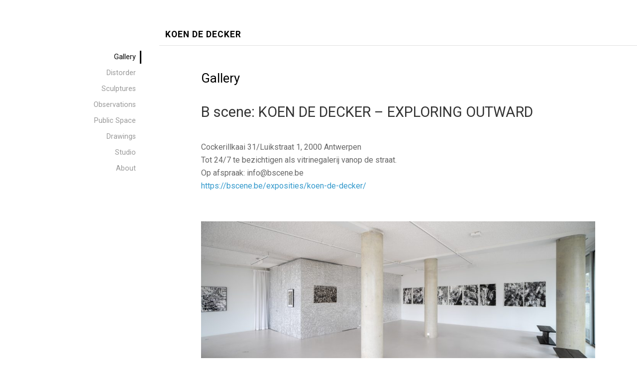

--- FILE ---
content_type: text/html; charset=UTF-8
request_url: https://koendedecker.be/
body_size: 43797
content:
<!DOCTYPE html>

<html class="no-js" lang="nl-BE">

<head>

	<meta charset="UTF-8">
	<meta name="viewport" content="width=device-width, initial-scale=1">
	<link rel="profile" href="http://gmpg.org/xfn/11">

	<title>Koen De Decker</title>
<meta name='robots' content='max-image-preview:large' />
<link rel='dns-prefetch' href='//fonts.googleapis.com' />
<link rel="alternate" type="application/rss+xml" title="Koen De Decker &raquo; feed" href="https://koendedecker.be/feed/" />
<link rel="alternate" type="application/rss+xml" title="Koen De Decker &raquo; reactiesfeed" href="https://koendedecker.be/comments/feed/" />
<link rel="alternate" title="oEmbed (JSON)" type="application/json+oembed" href="https://koendedecker.be/wp-json/oembed/1.0/embed?url=https%3A%2F%2Fkoendedecker.be%2F" />
<link rel="alternate" title="oEmbed (XML)" type="text/xml+oembed" href="https://koendedecker.be/wp-json/oembed/1.0/embed?url=https%3A%2F%2Fkoendedecker.be%2F&#038;format=xml" />
<style id='wp-img-auto-sizes-contain-inline-css' type='text/css'>
img:is([sizes=auto i],[sizes^="auto," i]){contain-intrinsic-size:3000px 1500px}
/*# sourceURL=wp-img-auto-sizes-contain-inline-css */
</style>
<link rel='stylesheet' id='organic-profile-block-fontawesome-css' href='https://koendedecker.be/wp-content/plugins/organic-profile-block/block/profile/font-awesome.css?ver=4.7.0' type='text/css' media='all' />
<style id='wp-emoji-styles-inline-css' type='text/css'>

	img.wp-smiley, img.emoji {
		display: inline !important;
		border: none !important;
		box-shadow: none !important;
		height: 1em !important;
		width: 1em !important;
		margin: 0 0.07em !important;
		vertical-align: -0.1em !important;
		background: none !important;
		padding: 0 !important;
	}
/*# sourceURL=wp-emoji-styles-inline-css */
</style>
<style id='wp-block-library-inline-css' type='text/css'>
:root{--wp-block-synced-color:#7a00df;--wp-block-synced-color--rgb:122,0,223;--wp-bound-block-color:var(--wp-block-synced-color);--wp-editor-canvas-background:#ddd;--wp-admin-theme-color:#007cba;--wp-admin-theme-color--rgb:0,124,186;--wp-admin-theme-color-darker-10:#006ba1;--wp-admin-theme-color-darker-10--rgb:0,107,160.5;--wp-admin-theme-color-darker-20:#005a87;--wp-admin-theme-color-darker-20--rgb:0,90,135;--wp-admin-border-width-focus:2px}@media (min-resolution:192dpi){:root{--wp-admin-border-width-focus:1.5px}}.wp-element-button{cursor:pointer}:root .has-very-light-gray-background-color{background-color:#eee}:root .has-very-dark-gray-background-color{background-color:#313131}:root .has-very-light-gray-color{color:#eee}:root .has-very-dark-gray-color{color:#313131}:root .has-vivid-green-cyan-to-vivid-cyan-blue-gradient-background{background:linear-gradient(135deg,#00d084,#0693e3)}:root .has-purple-crush-gradient-background{background:linear-gradient(135deg,#34e2e4,#4721fb 50%,#ab1dfe)}:root .has-hazy-dawn-gradient-background{background:linear-gradient(135deg,#faaca8,#dad0ec)}:root .has-subdued-olive-gradient-background{background:linear-gradient(135deg,#fafae1,#67a671)}:root .has-atomic-cream-gradient-background{background:linear-gradient(135deg,#fdd79a,#004a59)}:root .has-nightshade-gradient-background{background:linear-gradient(135deg,#330968,#31cdcf)}:root .has-midnight-gradient-background{background:linear-gradient(135deg,#020381,#2874fc)}:root{--wp--preset--font-size--normal:16px;--wp--preset--font-size--huge:42px}.has-regular-font-size{font-size:1em}.has-larger-font-size{font-size:2.625em}.has-normal-font-size{font-size:var(--wp--preset--font-size--normal)}.has-huge-font-size{font-size:var(--wp--preset--font-size--huge)}.has-text-align-center{text-align:center}.has-text-align-left{text-align:left}.has-text-align-right{text-align:right}.has-fit-text{white-space:nowrap!important}#end-resizable-editor-section{display:none}.aligncenter{clear:both}.items-justified-left{justify-content:flex-start}.items-justified-center{justify-content:center}.items-justified-right{justify-content:flex-end}.items-justified-space-between{justify-content:space-between}.screen-reader-text{border:0;clip-path:inset(50%);height:1px;margin:-1px;overflow:hidden;padding:0;position:absolute;width:1px;word-wrap:normal!important}.screen-reader-text:focus{background-color:#ddd;clip-path:none;color:#444;display:block;font-size:1em;height:auto;left:5px;line-height:normal;padding:15px 23px 14px;text-decoration:none;top:5px;width:auto;z-index:100000}html :where(.has-border-color){border-style:solid}html :where([style*=border-top-color]){border-top-style:solid}html :where([style*=border-right-color]){border-right-style:solid}html :where([style*=border-bottom-color]){border-bottom-style:solid}html :where([style*=border-left-color]){border-left-style:solid}html :where([style*=border-width]){border-style:solid}html :where([style*=border-top-width]){border-top-style:solid}html :where([style*=border-right-width]){border-right-style:solid}html :where([style*=border-bottom-width]){border-bottom-style:solid}html :where([style*=border-left-width]){border-left-style:solid}html :where(img[class*=wp-image-]){height:auto;max-width:100%}:where(figure){margin:0 0 1em}html :where(.is-position-sticky){--wp-admin--admin-bar--position-offset:var(--wp-admin--admin-bar--height,0px)}@media screen and (max-width:600px){html :where(.is-position-sticky){--wp-admin--admin-bar--position-offset:0px}}

/*# sourceURL=wp-block-library-inline-css */
</style><style id='wp-block-gallery-inline-css' type='text/css'>
.blocks-gallery-grid:not(.has-nested-images),.wp-block-gallery:not(.has-nested-images){display:flex;flex-wrap:wrap;list-style-type:none;margin:0;padding:0}.blocks-gallery-grid:not(.has-nested-images) .blocks-gallery-image,.blocks-gallery-grid:not(.has-nested-images) .blocks-gallery-item,.wp-block-gallery:not(.has-nested-images) .blocks-gallery-image,.wp-block-gallery:not(.has-nested-images) .blocks-gallery-item{display:flex;flex-direction:column;flex-grow:1;justify-content:center;margin:0 1em 1em 0;position:relative;width:calc(50% - 1em)}.blocks-gallery-grid:not(.has-nested-images) .blocks-gallery-image:nth-of-type(2n),.blocks-gallery-grid:not(.has-nested-images) .blocks-gallery-item:nth-of-type(2n),.wp-block-gallery:not(.has-nested-images) .blocks-gallery-image:nth-of-type(2n),.wp-block-gallery:not(.has-nested-images) .blocks-gallery-item:nth-of-type(2n){margin-right:0}.blocks-gallery-grid:not(.has-nested-images) .blocks-gallery-image figure,.blocks-gallery-grid:not(.has-nested-images) .blocks-gallery-item figure,.wp-block-gallery:not(.has-nested-images) .blocks-gallery-image figure,.wp-block-gallery:not(.has-nested-images) .blocks-gallery-item figure{align-items:flex-end;display:flex;height:100%;justify-content:flex-start;margin:0}.blocks-gallery-grid:not(.has-nested-images) .blocks-gallery-image img,.blocks-gallery-grid:not(.has-nested-images) .blocks-gallery-item img,.wp-block-gallery:not(.has-nested-images) .blocks-gallery-image img,.wp-block-gallery:not(.has-nested-images) .blocks-gallery-item img{display:block;height:auto;max-width:100%;width:auto}.blocks-gallery-grid:not(.has-nested-images) .blocks-gallery-image figcaption,.blocks-gallery-grid:not(.has-nested-images) .blocks-gallery-item figcaption,.wp-block-gallery:not(.has-nested-images) .blocks-gallery-image figcaption,.wp-block-gallery:not(.has-nested-images) .blocks-gallery-item figcaption{background:linear-gradient(0deg,#000000b3,#0000004d 70%,#0000);bottom:0;box-sizing:border-box;color:#fff;font-size:.8em;margin:0;max-height:100%;overflow:auto;padding:3em .77em .7em;position:absolute;text-align:center;width:100%;z-index:2}.blocks-gallery-grid:not(.has-nested-images) .blocks-gallery-image figcaption img,.blocks-gallery-grid:not(.has-nested-images) .blocks-gallery-item figcaption img,.wp-block-gallery:not(.has-nested-images) .blocks-gallery-image figcaption img,.wp-block-gallery:not(.has-nested-images) .blocks-gallery-item figcaption img{display:inline}.blocks-gallery-grid:not(.has-nested-images) figcaption,.wp-block-gallery:not(.has-nested-images) figcaption{flex-grow:1}.blocks-gallery-grid:not(.has-nested-images).is-cropped .blocks-gallery-image a,.blocks-gallery-grid:not(.has-nested-images).is-cropped .blocks-gallery-image img,.blocks-gallery-grid:not(.has-nested-images).is-cropped .blocks-gallery-item a,.blocks-gallery-grid:not(.has-nested-images).is-cropped .blocks-gallery-item img,.wp-block-gallery:not(.has-nested-images).is-cropped .blocks-gallery-image a,.wp-block-gallery:not(.has-nested-images).is-cropped .blocks-gallery-image img,.wp-block-gallery:not(.has-nested-images).is-cropped .blocks-gallery-item a,.wp-block-gallery:not(.has-nested-images).is-cropped .blocks-gallery-item img{flex:1;height:100%;object-fit:cover;width:100%}.blocks-gallery-grid:not(.has-nested-images).columns-1 .blocks-gallery-image,.blocks-gallery-grid:not(.has-nested-images).columns-1 .blocks-gallery-item,.wp-block-gallery:not(.has-nested-images).columns-1 .blocks-gallery-image,.wp-block-gallery:not(.has-nested-images).columns-1 .blocks-gallery-item{margin-right:0;width:100%}@media (min-width:600px){.blocks-gallery-grid:not(.has-nested-images).columns-3 .blocks-gallery-image,.blocks-gallery-grid:not(.has-nested-images).columns-3 .blocks-gallery-item,.wp-block-gallery:not(.has-nested-images).columns-3 .blocks-gallery-image,.wp-block-gallery:not(.has-nested-images).columns-3 .blocks-gallery-item{margin-right:1em;width:calc(33.33333% - .66667em)}.blocks-gallery-grid:not(.has-nested-images).columns-4 .blocks-gallery-image,.blocks-gallery-grid:not(.has-nested-images).columns-4 .blocks-gallery-item,.wp-block-gallery:not(.has-nested-images).columns-4 .blocks-gallery-image,.wp-block-gallery:not(.has-nested-images).columns-4 .blocks-gallery-item{margin-right:1em;width:calc(25% - .75em)}.blocks-gallery-grid:not(.has-nested-images).columns-5 .blocks-gallery-image,.blocks-gallery-grid:not(.has-nested-images).columns-5 .blocks-gallery-item,.wp-block-gallery:not(.has-nested-images).columns-5 .blocks-gallery-image,.wp-block-gallery:not(.has-nested-images).columns-5 .blocks-gallery-item{margin-right:1em;width:calc(20% - .8em)}.blocks-gallery-grid:not(.has-nested-images).columns-6 .blocks-gallery-image,.blocks-gallery-grid:not(.has-nested-images).columns-6 .blocks-gallery-item,.wp-block-gallery:not(.has-nested-images).columns-6 .blocks-gallery-image,.wp-block-gallery:not(.has-nested-images).columns-6 .blocks-gallery-item{margin-right:1em;width:calc(16.66667% - .83333em)}.blocks-gallery-grid:not(.has-nested-images).columns-7 .blocks-gallery-image,.blocks-gallery-grid:not(.has-nested-images).columns-7 .blocks-gallery-item,.wp-block-gallery:not(.has-nested-images).columns-7 .blocks-gallery-image,.wp-block-gallery:not(.has-nested-images).columns-7 .blocks-gallery-item{margin-right:1em;width:calc(14.28571% - .85714em)}.blocks-gallery-grid:not(.has-nested-images).columns-8 .blocks-gallery-image,.blocks-gallery-grid:not(.has-nested-images).columns-8 .blocks-gallery-item,.wp-block-gallery:not(.has-nested-images).columns-8 .blocks-gallery-image,.wp-block-gallery:not(.has-nested-images).columns-8 .blocks-gallery-item{margin-right:1em;width:calc(12.5% - .875em)}.blocks-gallery-grid:not(.has-nested-images).columns-1 .blocks-gallery-image:nth-of-type(1n),.blocks-gallery-grid:not(.has-nested-images).columns-1 .blocks-gallery-item:nth-of-type(1n),.blocks-gallery-grid:not(.has-nested-images).columns-2 .blocks-gallery-image:nth-of-type(2n),.blocks-gallery-grid:not(.has-nested-images).columns-2 .blocks-gallery-item:nth-of-type(2n),.blocks-gallery-grid:not(.has-nested-images).columns-3 .blocks-gallery-image:nth-of-type(3n),.blocks-gallery-grid:not(.has-nested-images).columns-3 .blocks-gallery-item:nth-of-type(3n),.blocks-gallery-grid:not(.has-nested-images).columns-4 .blocks-gallery-image:nth-of-type(4n),.blocks-gallery-grid:not(.has-nested-images).columns-4 .blocks-gallery-item:nth-of-type(4n),.blocks-gallery-grid:not(.has-nested-images).columns-5 .blocks-gallery-image:nth-of-type(5n),.blocks-gallery-grid:not(.has-nested-images).columns-5 .blocks-gallery-item:nth-of-type(5n),.blocks-gallery-grid:not(.has-nested-images).columns-6 .blocks-gallery-image:nth-of-type(6n),.blocks-gallery-grid:not(.has-nested-images).columns-6 .blocks-gallery-item:nth-of-type(6n),.blocks-gallery-grid:not(.has-nested-images).columns-7 .blocks-gallery-image:nth-of-type(7n),.blocks-gallery-grid:not(.has-nested-images).columns-7 .blocks-gallery-item:nth-of-type(7n),.blocks-gallery-grid:not(.has-nested-images).columns-8 .blocks-gallery-image:nth-of-type(8n),.blocks-gallery-grid:not(.has-nested-images).columns-8 .blocks-gallery-item:nth-of-type(8n),.wp-block-gallery:not(.has-nested-images).columns-1 .blocks-gallery-image:nth-of-type(1n),.wp-block-gallery:not(.has-nested-images).columns-1 .blocks-gallery-item:nth-of-type(1n),.wp-block-gallery:not(.has-nested-images).columns-2 .blocks-gallery-image:nth-of-type(2n),.wp-block-gallery:not(.has-nested-images).columns-2 .blocks-gallery-item:nth-of-type(2n),.wp-block-gallery:not(.has-nested-images).columns-3 .blocks-gallery-image:nth-of-type(3n),.wp-block-gallery:not(.has-nested-images).columns-3 .blocks-gallery-item:nth-of-type(3n),.wp-block-gallery:not(.has-nested-images).columns-4 .blocks-gallery-image:nth-of-type(4n),.wp-block-gallery:not(.has-nested-images).columns-4 .blocks-gallery-item:nth-of-type(4n),.wp-block-gallery:not(.has-nested-images).columns-5 .blocks-gallery-image:nth-of-type(5n),.wp-block-gallery:not(.has-nested-images).columns-5 .blocks-gallery-item:nth-of-type(5n),.wp-block-gallery:not(.has-nested-images).columns-6 .blocks-gallery-image:nth-of-type(6n),.wp-block-gallery:not(.has-nested-images).columns-6 .blocks-gallery-item:nth-of-type(6n),.wp-block-gallery:not(.has-nested-images).columns-7 .blocks-gallery-image:nth-of-type(7n),.wp-block-gallery:not(.has-nested-images).columns-7 .blocks-gallery-item:nth-of-type(7n),.wp-block-gallery:not(.has-nested-images).columns-8 .blocks-gallery-image:nth-of-type(8n),.wp-block-gallery:not(.has-nested-images).columns-8 .blocks-gallery-item:nth-of-type(8n){margin-right:0}}.blocks-gallery-grid:not(.has-nested-images) .blocks-gallery-image:last-child,.blocks-gallery-grid:not(.has-nested-images) .blocks-gallery-item:last-child,.wp-block-gallery:not(.has-nested-images) .blocks-gallery-image:last-child,.wp-block-gallery:not(.has-nested-images) .blocks-gallery-item:last-child{margin-right:0}.blocks-gallery-grid:not(.has-nested-images).alignleft,.blocks-gallery-grid:not(.has-nested-images).alignright,.wp-block-gallery:not(.has-nested-images).alignleft,.wp-block-gallery:not(.has-nested-images).alignright{max-width:420px;width:100%}.blocks-gallery-grid:not(.has-nested-images).aligncenter .blocks-gallery-item figure,.wp-block-gallery:not(.has-nested-images).aligncenter .blocks-gallery-item figure{justify-content:center}.wp-block-gallery:not(.is-cropped) .blocks-gallery-item{align-self:flex-start}figure.wp-block-gallery.has-nested-images{align-items:normal}.wp-block-gallery.has-nested-images figure.wp-block-image:not(#individual-image){margin:0;width:calc(50% - var(--wp--style--unstable-gallery-gap, 16px)/2)}.wp-block-gallery.has-nested-images figure.wp-block-image{box-sizing:border-box;display:flex;flex-direction:column;flex-grow:1;justify-content:center;max-width:100%;position:relative}.wp-block-gallery.has-nested-images figure.wp-block-image>a,.wp-block-gallery.has-nested-images figure.wp-block-image>div{flex-direction:column;flex-grow:1;margin:0}.wp-block-gallery.has-nested-images figure.wp-block-image img{display:block;height:auto;max-width:100%!important;width:auto}.wp-block-gallery.has-nested-images figure.wp-block-image figcaption,.wp-block-gallery.has-nested-images figure.wp-block-image:has(figcaption):before{bottom:0;left:0;max-height:100%;position:absolute;right:0}.wp-block-gallery.has-nested-images figure.wp-block-image:has(figcaption):before{backdrop-filter:blur(3px);content:"";height:100%;-webkit-mask-image:linear-gradient(0deg,#000 20%,#0000);mask-image:linear-gradient(0deg,#000 20%,#0000);max-height:40%;pointer-events:none}.wp-block-gallery.has-nested-images figure.wp-block-image figcaption{box-sizing:border-box;color:#fff;font-size:13px;margin:0;overflow:auto;padding:1em;text-align:center;text-shadow:0 0 1.5px #000}.wp-block-gallery.has-nested-images figure.wp-block-image figcaption::-webkit-scrollbar{height:12px;width:12px}.wp-block-gallery.has-nested-images figure.wp-block-image figcaption::-webkit-scrollbar-track{background-color:initial}.wp-block-gallery.has-nested-images figure.wp-block-image figcaption::-webkit-scrollbar-thumb{background-clip:padding-box;background-color:initial;border:3px solid #0000;border-radius:8px}.wp-block-gallery.has-nested-images figure.wp-block-image figcaption:focus-within::-webkit-scrollbar-thumb,.wp-block-gallery.has-nested-images figure.wp-block-image figcaption:focus::-webkit-scrollbar-thumb,.wp-block-gallery.has-nested-images figure.wp-block-image figcaption:hover::-webkit-scrollbar-thumb{background-color:#fffc}.wp-block-gallery.has-nested-images figure.wp-block-image figcaption{scrollbar-color:#0000 #0000;scrollbar-gutter:stable both-edges;scrollbar-width:thin}.wp-block-gallery.has-nested-images figure.wp-block-image figcaption:focus,.wp-block-gallery.has-nested-images figure.wp-block-image figcaption:focus-within,.wp-block-gallery.has-nested-images figure.wp-block-image figcaption:hover{scrollbar-color:#fffc #0000}.wp-block-gallery.has-nested-images figure.wp-block-image figcaption{will-change:transform}@media (hover:none){.wp-block-gallery.has-nested-images figure.wp-block-image figcaption{scrollbar-color:#fffc #0000}}.wp-block-gallery.has-nested-images figure.wp-block-image figcaption{background:linear-gradient(0deg,#0006,#0000)}.wp-block-gallery.has-nested-images figure.wp-block-image figcaption img{display:inline}.wp-block-gallery.has-nested-images figure.wp-block-image figcaption a{color:inherit}.wp-block-gallery.has-nested-images figure.wp-block-image.has-custom-border img{box-sizing:border-box}.wp-block-gallery.has-nested-images figure.wp-block-image.has-custom-border>a,.wp-block-gallery.has-nested-images figure.wp-block-image.has-custom-border>div,.wp-block-gallery.has-nested-images figure.wp-block-image.is-style-rounded>a,.wp-block-gallery.has-nested-images figure.wp-block-image.is-style-rounded>div{flex:1 1 auto}.wp-block-gallery.has-nested-images figure.wp-block-image.has-custom-border figcaption,.wp-block-gallery.has-nested-images figure.wp-block-image.is-style-rounded figcaption{background:none;color:inherit;flex:initial;margin:0;padding:10px 10px 9px;position:relative;text-shadow:none}.wp-block-gallery.has-nested-images figure.wp-block-image.has-custom-border:before,.wp-block-gallery.has-nested-images figure.wp-block-image.is-style-rounded:before{content:none}.wp-block-gallery.has-nested-images figcaption{flex-basis:100%;flex-grow:1;text-align:center}.wp-block-gallery.has-nested-images:not(.is-cropped) figure.wp-block-image:not(#individual-image){margin-bottom:auto;margin-top:0}.wp-block-gallery.has-nested-images.is-cropped figure.wp-block-image:not(#individual-image){align-self:inherit}.wp-block-gallery.has-nested-images.is-cropped figure.wp-block-image:not(#individual-image)>a,.wp-block-gallery.has-nested-images.is-cropped figure.wp-block-image:not(#individual-image)>div:not(.components-drop-zone){display:flex}.wp-block-gallery.has-nested-images.is-cropped figure.wp-block-image:not(#individual-image) a,.wp-block-gallery.has-nested-images.is-cropped figure.wp-block-image:not(#individual-image) img{flex:1 0 0%;height:100%;object-fit:cover;width:100%}.wp-block-gallery.has-nested-images.columns-1 figure.wp-block-image:not(#individual-image){width:100%}@media (min-width:600px){.wp-block-gallery.has-nested-images.columns-3 figure.wp-block-image:not(#individual-image){width:calc(33.33333% - var(--wp--style--unstable-gallery-gap, 16px)*.66667)}.wp-block-gallery.has-nested-images.columns-4 figure.wp-block-image:not(#individual-image){width:calc(25% - var(--wp--style--unstable-gallery-gap, 16px)*.75)}.wp-block-gallery.has-nested-images.columns-5 figure.wp-block-image:not(#individual-image){width:calc(20% - var(--wp--style--unstable-gallery-gap, 16px)*.8)}.wp-block-gallery.has-nested-images.columns-6 figure.wp-block-image:not(#individual-image){width:calc(16.66667% - var(--wp--style--unstable-gallery-gap, 16px)*.83333)}.wp-block-gallery.has-nested-images.columns-7 figure.wp-block-image:not(#individual-image){width:calc(14.28571% - var(--wp--style--unstable-gallery-gap, 16px)*.85714)}.wp-block-gallery.has-nested-images.columns-8 figure.wp-block-image:not(#individual-image){width:calc(12.5% - var(--wp--style--unstable-gallery-gap, 16px)*.875)}.wp-block-gallery.has-nested-images.columns-default figure.wp-block-image:not(#individual-image){width:calc(33.33% - var(--wp--style--unstable-gallery-gap, 16px)*.66667)}.wp-block-gallery.has-nested-images.columns-default figure.wp-block-image:not(#individual-image):first-child:nth-last-child(2),.wp-block-gallery.has-nested-images.columns-default figure.wp-block-image:not(#individual-image):first-child:nth-last-child(2)~figure.wp-block-image:not(#individual-image){width:calc(50% - var(--wp--style--unstable-gallery-gap, 16px)*.5)}.wp-block-gallery.has-nested-images.columns-default figure.wp-block-image:not(#individual-image):first-child:last-child{width:100%}}.wp-block-gallery.has-nested-images.alignleft,.wp-block-gallery.has-nested-images.alignright{max-width:420px;width:100%}.wp-block-gallery.has-nested-images.aligncenter{justify-content:center}
/*# sourceURL=https://koendedecker.be/wp-includes/blocks/gallery/style.min.css */
</style>
<style id='wp-block-heading-inline-css' type='text/css'>
h1:where(.wp-block-heading).has-background,h2:where(.wp-block-heading).has-background,h3:where(.wp-block-heading).has-background,h4:where(.wp-block-heading).has-background,h5:where(.wp-block-heading).has-background,h6:where(.wp-block-heading).has-background{padding:1.25em 2.375em}h1.has-text-align-left[style*=writing-mode]:where([style*=vertical-lr]),h1.has-text-align-right[style*=writing-mode]:where([style*=vertical-rl]),h2.has-text-align-left[style*=writing-mode]:where([style*=vertical-lr]),h2.has-text-align-right[style*=writing-mode]:where([style*=vertical-rl]),h3.has-text-align-left[style*=writing-mode]:where([style*=vertical-lr]),h3.has-text-align-right[style*=writing-mode]:where([style*=vertical-rl]),h4.has-text-align-left[style*=writing-mode]:where([style*=vertical-lr]),h4.has-text-align-right[style*=writing-mode]:where([style*=vertical-rl]),h5.has-text-align-left[style*=writing-mode]:where([style*=vertical-lr]),h5.has-text-align-right[style*=writing-mode]:where([style*=vertical-rl]),h6.has-text-align-left[style*=writing-mode]:where([style*=vertical-lr]),h6.has-text-align-right[style*=writing-mode]:where([style*=vertical-rl]){rotate:180deg}
/*# sourceURL=https://koendedecker.be/wp-includes/blocks/heading/style.min.css */
</style>
<style id='wp-block-image-inline-css' type='text/css'>
.wp-block-image>a,.wp-block-image>figure>a{display:inline-block}.wp-block-image img{box-sizing:border-box;height:auto;max-width:100%;vertical-align:bottom}@media not (prefers-reduced-motion){.wp-block-image img.hide{visibility:hidden}.wp-block-image img.show{animation:show-content-image .4s}}.wp-block-image[style*=border-radius] img,.wp-block-image[style*=border-radius]>a{border-radius:inherit}.wp-block-image.has-custom-border img{box-sizing:border-box}.wp-block-image.aligncenter{text-align:center}.wp-block-image.alignfull>a,.wp-block-image.alignwide>a{width:100%}.wp-block-image.alignfull img,.wp-block-image.alignwide img{height:auto;width:100%}.wp-block-image .aligncenter,.wp-block-image .alignleft,.wp-block-image .alignright,.wp-block-image.aligncenter,.wp-block-image.alignleft,.wp-block-image.alignright{display:table}.wp-block-image .aligncenter>figcaption,.wp-block-image .alignleft>figcaption,.wp-block-image .alignright>figcaption,.wp-block-image.aligncenter>figcaption,.wp-block-image.alignleft>figcaption,.wp-block-image.alignright>figcaption{caption-side:bottom;display:table-caption}.wp-block-image .alignleft{float:left;margin:.5em 1em .5em 0}.wp-block-image .alignright{float:right;margin:.5em 0 .5em 1em}.wp-block-image .aligncenter{margin-left:auto;margin-right:auto}.wp-block-image :where(figcaption){margin-bottom:1em;margin-top:.5em}.wp-block-image.is-style-circle-mask img{border-radius:9999px}@supports ((-webkit-mask-image:none) or (mask-image:none)) or (-webkit-mask-image:none){.wp-block-image.is-style-circle-mask img{border-radius:0;-webkit-mask-image:url('data:image/svg+xml;utf8,<svg viewBox="0 0 100 100" xmlns="http://www.w3.org/2000/svg"><circle cx="50" cy="50" r="50"/></svg>');mask-image:url('data:image/svg+xml;utf8,<svg viewBox="0 0 100 100" xmlns="http://www.w3.org/2000/svg"><circle cx="50" cy="50" r="50"/></svg>');mask-mode:alpha;-webkit-mask-position:center;mask-position:center;-webkit-mask-repeat:no-repeat;mask-repeat:no-repeat;-webkit-mask-size:contain;mask-size:contain}}:root :where(.wp-block-image.is-style-rounded img,.wp-block-image .is-style-rounded img){border-radius:9999px}.wp-block-image figure{margin:0}.wp-lightbox-container{display:flex;flex-direction:column;position:relative}.wp-lightbox-container img{cursor:zoom-in}.wp-lightbox-container img:hover+button{opacity:1}.wp-lightbox-container button{align-items:center;backdrop-filter:blur(16px) saturate(180%);background-color:#5a5a5a40;border:none;border-radius:4px;cursor:zoom-in;display:flex;height:20px;justify-content:center;opacity:0;padding:0;position:absolute;right:16px;text-align:center;top:16px;width:20px;z-index:100}@media not (prefers-reduced-motion){.wp-lightbox-container button{transition:opacity .2s ease}}.wp-lightbox-container button:focus-visible{outline:3px auto #5a5a5a40;outline:3px auto -webkit-focus-ring-color;outline-offset:3px}.wp-lightbox-container button:hover{cursor:pointer;opacity:1}.wp-lightbox-container button:focus{opacity:1}.wp-lightbox-container button:focus,.wp-lightbox-container button:hover,.wp-lightbox-container button:not(:hover):not(:active):not(.has-background){background-color:#5a5a5a40;border:none}.wp-lightbox-overlay{box-sizing:border-box;cursor:zoom-out;height:100vh;left:0;overflow:hidden;position:fixed;top:0;visibility:hidden;width:100%;z-index:100000}.wp-lightbox-overlay .close-button{align-items:center;cursor:pointer;display:flex;justify-content:center;min-height:40px;min-width:40px;padding:0;position:absolute;right:calc(env(safe-area-inset-right) + 16px);top:calc(env(safe-area-inset-top) + 16px);z-index:5000000}.wp-lightbox-overlay .close-button:focus,.wp-lightbox-overlay .close-button:hover,.wp-lightbox-overlay .close-button:not(:hover):not(:active):not(.has-background){background:none;border:none}.wp-lightbox-overlay .lightbox-image-container{height:var(--wp--lightbox-container-height);left:50%;overflow:hidden;position:absolute;top:50%;transform:translate(-50%,-50%);transform-origin:top left;width:var(--wp--lightbox-container-width);z-index:9999999999}.wp-lightbox-overlay .wp-block-image{align-items:center;box-sizing:border-box;display:flex;height:100%;justify-content:center;margin:0;position:relative;transform-origin:0 0;width:100%;z-index:3000000}.wp-lightbox-overlay .wp-block-image img{height:var(--wp--lightbox-image-height);min-height:var(--wp--lightbox-image-height);min-width:var(--wp--lightbox-image-width);width:var(--wp--lightbox-image-width)}.wp-lightbox-overlay .wp-block-image figcaption{display:none}.wp-lightbox-overlay button{background:none;border:none}.wp-lightbox-overlay .scrim{background-color:#fff;height:100%;opacity:.9;position:absolute;width:100%;z-index:2000000}.wp-lightbox-overlay.active{visibility:visible}@media not (prefers-reduced-motion){.wp-lightbox-overlay.active{animation:turn-on-visibility .25s both}.wp-lightbox-overlay.active img{animation:turn-on-visibility .35s both}.wp-lightbox-overlay.show-closing-animation:not(.active){animation:turn-off-visibility .35s both}.wp-lightbox-overlay.show-closing-animation:not(.active) img{animation:turn-off-visibility .25s both}.wp-lightbox-overlay.zoom.active{animation:none;opacity:1;visibility:visible}.wp-lightbox-overlay.zoom.active .lightbox-image-container{animation:lightbox-zoom-in .4s}.wp-lightbox-overlay.zoom.active .lightbox-image-container img{animation:none}.wp-lightbox-overlay.zoom.active .scrim{animation:turn-on-visibility .4s forwards}.wp-lightbox-overlay.zoom.show-closing-animation:not(.active){animation:none}.wp-lightbox-overlay.zoom.show-closing-animation:not(.active) .lightbox-image-container{animation:lightbox-zoom-out .4s}.wp-lightbox-overlay.zoom.show-closing-animation:not(.active) .lightbox-image-container img{animation:none}.wp-lightbox-overlay.zoom.show-closing-animation:not(.active) .scrim{animation:turn-off-visibility .4s forwards}}@keyframes show-content-image{0%{visibility:hidden}99%{visibility:hidden}to{visibility:visible}}@keyframes turn-on-visibility{0%{opacity:0}to{opacity:1}}@keyframes turn-off-visibility{0%{opacity:1;visibility:visible}99%{opacity:0;visibility:visible}to{opacity:0;visibility:hidden}}@keyframes lightbox-zoom-in{0%{transform:translate(calc((-100vw + var(--wp--lightbox-scrollbar-width))/2 + var(--wp--lightbox-initial-left-position)),calc(-50vh + var(--wp--lightbox-initial-top-position))) scale(var(--wp--lightbox-scale))}to{transform:translate(-50%,-50%) scale(1)}}@keyframes lightbox-zoom-out{0%{transform:translate(-50%,-50%) scale(1);visibility:visible}99%{visibility:visible}to{transform:translate(calc((-100vw + var(--wp--lightbox-scrollbar-width))/2 + var(--wp--lightbox-initial-left-position)),calc(-50vh + var(--wp--lightbox-initial-top-position))) scale(var(--wp--lightbox-scale));visibility:hidden}}
/*# sourceURL=https://koendedecker.be/wp-includes/blocks/image/style.min.css */
</style>
<style id='wp-block-columns-inline-css' type='text/css'>
.wp-block-columns{box-sizing:border-box;display:flex;flex-wrap:wrap!important}@media (min-width:782px){.wp-block-columns{flex-wrap:nowrap!important}}.wp-block-columns{align-items:normal!important}.wp-block-columns.are-vertically-aligned-top{align-items:flex-start}.wp-block-columns.are-vertically-aligned-center{align-items:center}.wp-block-columns.are-vertically-aligned-bottom{align-items:flex-end}@media (max-width:781px){.wp-block-columns:not(.is-not-stacked-on-mobile)>.wp-block-column{flex-basis:100%!important}}@media (min-width:782px){.wp-block-columns:not(.is-not-stacked-on-mobile)>.wp-block-column{flex-basis:0;flex-grow:1}.wp-block-columns:not(.is-not-stacked-on-mobile)>.wp-block-column[style*=flex-basis]{flex-grow:0}}.wp-block-columns.is-not-stacked-on-mobile{flex-wrap:nowrap!important}.wp-block-columns.is-not-stacked-on-mobile>.wp-block-column{flex-basis:0;flex-grow:1}.wp-block-columns.is-not-stacked-on-mobile>.wp-block-column[style*=flex-basis]{flex-grow:0}:where(.wp-block-columns){margin-bottom:1.75em}:where(.wp-block-columns.has-background){padding:1.25em 2.375em}.wp-block-column{flex-grow:1;min-width:0;overflow-wrap:break-word;word-break:break-word}.wp-block-column.is-vertically-aligned-top{align-self:flex-start}.wp-block-column.is-vertically-aligned-center{align-self:center}.wp-block-column.is-vertically-aligned-bottom{align-self:flex-end}.wp-block-column.is-vertically-aligned-stretch{align-self:stretch}.wp-block-column.is-vertically-aligned-bottom,.wp-block-column.is-vertically-aligned-center,.wp-block-column.is-vertically-aligned-top{width:100%}
/*# sourceURL=https://koendedecker.be/wp-includes/blocks/columns/style.min.css */
</style>
<style id='wp-block-paragraph-inline-css' type='text/css'>
.is-small-text{font-size:.875em}.is-regular-text{font-size:1em}.is-large-text{font-size:2.25em}.is-larger-text{font-size:3em}.has-drop-cap:not(:focus):first-letter{float:left;font-size:8.4em;font-style:normal;font-weight:100;line-height:.68;margin:.05em .1em 0 0;text-transform:uppercase}body.rtl .has-drop-cap:not(:focus):first-letter{float:none;margin-left:.1em}p.has-drop-cap.has-background{overflow:hidden}:root :where(p.has-background){padding:1.25em 2.375em}:where(p.has-text-color:not(.has-link-color)) a{color:inherit}p.has-text-align-left[style*="writing-mode:vertical-lr"],p.has-text-align-right[style*="writing-mode:vertical-rl"]{rotate:180deg}
/*# sourceURL=https://koendedecker.be/wp-includes/blocks/paragraph/style.min.css */
</style>
<style id='global-styles-inline-css' type='text/css'>
:root{--wp--preset--aspect-ratio--square: 1;--wp--preset--aspect-ratio--4-3: 4/3;--wp--preset--aspect-ratio--3-4: 3/4;--wp--preset--aspect-ratio--3-2: 3/2;--wp--preset--aspect-ratio--2-3: 2/3;--wp--preset--aspect-ratio--16-9: 16/9;--wp--preset--aspect-ratio--9-16: 9/16;--wp--preset--color--black: #000000;--wp--preset--color--cyan-bluish-gray: #abb8c3;--wp--preset--color--white: #ffffff;--wp--preset--color--pale-pink: #f78da7;--wp--preset--color--vivid-red: #cf2e2e;--wp--preset--color--luminous-vivid-orange: #ff6900;--wp--preset--color--luminous-vivid-amber: #fcb900;--wp--preset--color--light-green-cyan: #7bdcb5;--wp--preset--color--vivid-green-cyan: #00d084;--wp--preset--color--pale-cyan-blue: #8ed1fc;--wp--preset--color--vivid-cyan-blue: #0693e3;--wp--preset--color--vivid-purple: #9b51e0;--wp--preset--gradient--vivid-cyan-blue-to-vivid-purple: linear-gradient(135deg,rgb(6,147,227) 0%,rgb(155,81,224) 100%);--wp--preset--gradient--light-green-cyan-to-vivid-green-cyan: linear-gradient(135deg,rgb(122,220,180) 0%,rgb(0,208,130) 100%);--wp--preset--gradient--luminous-vivid-amber-to-luminous-vivid-orange: linear-gradient(135deg,rgb(252,185,0) 0%,rgb(255,105,0) 100%);--wp--preset--gradient--luminous-vivid-orange-to-vivid-red: linear-gradient(135deg,rgb(255,105,0) 0%,rgb(207,46,46) 100%);--wp--preset--gradient--very-light-gray-to-cyan-bluish-gray: linear-gradient(135deg,rgb(238,238,238) 0%,rgb(169,184,195) 100%);--wp--preset--gradient--cool-to-warm-spectrum: linear-gradient(135deg,rgb(74,234,220) 0%,rgb(151,120,209) 20%,rgb(207,42,186) 40%,rgb(238,44,130) 60%,rgb(251,105,98) 80%,rgb(254,248,76) 100%);--wp--preset--gradient--blush-light-purple: linear-gradient(135deg,rgb(255,206,236) 0%,rgb(152,150,240) 100%);--wp--preset--gradient--blush-bordeaux: linear-gradient(135deg,rgb(254,205,165) 0%,rgb(254,45,45) 50%,rgb(107,0,62) 100%);--wp--preset--gradient--luminous-dusk: linear-gradient(135deg,rgb(255,203,112) 0%,rgb(199,81,192) 50%,rgb(65,88,208) 100%);--wp--preset--gradient--pale-ocean: linear-gradient(135deg,rgb(255,245,203) 0%,rgb(182,227,212) 50%,rgb(51,167,181) 100%);--wp--preset--gradient--electric-grass: linear-gradient(135deg,rgb(202,248,128) 0%,rgb(113,206,126) 100%);--wp--preset--gradient--midnight: linear-gradient(135deg,rgb(2,3,129) 0%,rgb(40,116,252) 100%);--wp--preset--font-size--small: 13px;--wp--preset--font-size--medium: 20px;--wp--preset--font-size--large: 36px;--wp--preset--font-size--x-large: 42px;--wp--preset--spacing--20: 0.44rem;--wp--preset--spacing--30: 0.67rem;--wp--preset--spacing--40: 1rem;--wp--preset--spacing--50: 1.5rem;--wp--preset--spacing--60: 2.25rem;--wp--preset--spacing--70: 3.38rem;--wp--preset--spacing--80: 5.06rem;--wp--preset--shadow--natural: 6px 6px 9px rgba(0, 0, 0, 0.2);--wp--preset--shadow--deep: 12px 12px 50px rgba(0, 0, 0, 0.4);--wp--preset--shadow--sharp: 6px 6px 0px rgba(0, 0, 0, 0.2);--wp--preset--shadow--outlined: 6px 6px 0px -3px rgb(255, 255, 255), 6px 6px rgb(0, 0, 0);--wp--preset--shadow--crisp: 6px 6px 0px rgb(0, 0, 0);}:where(.is-layout-flex){gap: 0.5em;}:where(.is-layout-grid){gap: 0.5em;}body .is-layout-flex{display: flex;}.is-layout-flex{flex-wrap: wrap;align-items: center;}.is-layout-flex > :is(*, div){margin: 0;}body .is-layout-grid{display: grid;}.is-layout-grid > :is(*, div){margin: 0;}:where(.wp-block-columns.is-layout-flex){gap: 2em;}:where(.wp-block-columns.is-layout-grid){gap: 2em;}:where(.wp-block-post-template.is-layout-flex){gap: 1.25em;}:where(.wp-block-post-template.is-layout-grid){gap: 1.25em;}.has-black-color{color: var(--wp--preset--color--black) !important;}.has-cyan-bluish-gray-color{color: var(--wp--preset--color--cyan-bluish-gray) !important;}.has-white-color{color: var(--wp--preset--color--white) !important;}.has-pale-pink-color{color: var(--wp--preset--color--pale-pink) !important;}.has-vivid-red-color{color: var(--wp--preset--color--vivid-red) !important;}.has-luminous-vivid-orange-color{color: var(--wp--preset--color--luminous-vivid-orange) !important;}.has-luminous-vivid-amber-color{color: var(--wp--preset--color--luminous-vivid-amber) !important;}.has-light-green-cyan-color{color: var(--wp--preset--color--light-green-cyan) !important;}.has-vivid-green-cyan-color{color: var(--wp--preset--color--vivid-green-cyan) !important;}.has-pale-cyan-blue-color{color: var(--wp--preset--color--pale-cyan-blue) !important;}.has-vivid-cyan-blue-color{color: var(--wp--preset--color--vivid-cyan-blue) !important;}.has-vivid-purple-color{color: var(--wp--preset--color--vivid-purple) !important;}.has-black-background-color{background-color: var(--wp--preset--color--black) !important;}.has-cyan-bluish-gray-background-color{background-color: var(--wp--preset--color--cyan-bluish-gray) !important;}.has-white-background-color{background-color: var(--wp--preset--color--white) !important;}.has-pale-pink-background-color{background-color: var(--wp--preset--color--pale-pink) !important;}.has-vivid-red-background-color{background-color: var(--wp--preset--color--vivid-red) !important;}.has-luminous-vivid-orange-background-color{background-color: var(--wp--preset--color--luminous-vivid-orange) !important;}.has-luminous-vivid-amber-background-color{background-color: var(--wp--preset--color--luminous-vivid-amber) !important;}.has-light-green-cyan-background-color{background-color: var(--wp--preset--color--light-green-cyan) !important;}.has-vivid-green-cyan-background-color{background-color: var(--wp--preset--color--vivid-green-cyan) !important;}.has-pale-cyan-blue-background-color{background-color: var(--wp--preset--color--pale-cyan-blue) !important;}.has-vivid-cyan-blue-background-color{background-color: var(--wp--preset--color--vivid-cyan-blue) !important;}.has-vivid-purple-background-color{background-color: var(--wp--preset--color--vivid-purple) !important;}.has-black-border-color{border-color: var(--wp--preset--color--black) !important;}.has-cyan-bluish-gray-border-color{border-color: var(--wp--preset--color--cyan-bluish-gray) !important;}.has-white-border-color{border-color: var(--wp--preset--color--white) !important;}.has-pale-pink-border-color{border-color: var(--wp--preset--color--pale-pink) !important;}.has-vivid-red-border-color{border-color: var(--wp--preset--color--vivid-red) !important;}.has-luminous-vivid-orange-border-color{border-color: var(--wp--preset--color--luminous-vivid-orange) !important;}.has-luminous-vivid-amber-border-color{border-color: var(--wp--preset--color--luminous-vivid-amber) !important;}.has-light-green-cyan-border-color{border-color: var(--wp--preset--color--light-green-cyan) !important;}.has-vivid-green-cyan-border-color{border-color: var(--wp--preset--color--vivid-green-cyan) !important;}.has-pale-cyan-blue-border-color{border-color: var(--wp--preset--color--pale-cyan-blue) !important;}.has-vivid-cyan-blue-border-color{border-color: var(--wp--preset--color--vivid-cyan-blue) !important;}.has-vivid-purple-border-color{border-color: var(--wp--preset--color--vivid-purple) !important;}.has-vivid-cyan-blue-to-vivid-purple-gradient-background{background: var(--wp--preset--gradient--vivid-cyan-blue-to-vivid-purple) !important;}.has-light-green-cyan-to-vivid-green-cyan-gradient-background{background: var(--wp--preset--gradient--light-green-cyan-to-vivid-green-cyan) !important;}.has-luminous-vivid-amber-to-luminous-vivid-orange-gradient-background{background: var(--wp--preset--gradient--luminous-vivid-amber-to-luminous-vivid-orange) !important;}.has-luminous-vivid-orange-to-vivid-red-gradient-background{background: var(--wp--preset--gradient--luminous-vivid-orange-to-vivid-red) !important;}.has-very-light-gray-to-cyan-bluish-gray-gradient-background{background: var(--wp--preset--gradient--very-light-gray-to-cyan-bluish-gray) !important;}.has-cool-to-warm-spectrum-gradient-background{background: var(--wp--preset--gradient--cool-to-warm-spectrum) !important;}.has-blush-light-purple-gradient-background{background: var(--wp--preset--gradient--blush-light-purple) !important;}.has-blush-bordeaux-gradient-background{background: var(--wp--preset--gradient--blush-bordeaux) !important;}.has-luminous-dusk-gradient-background{background: var(--wp--preset--gradient--luminous-dusk) !important;}.has-pale-ocean-gradient-background{background: var(--wp--preset--gradient--pale-ocean) !important;}.has-electric-grass-gradient-background{background: var(--wp--preset--gradient--electric-grass) !important;}.has-midnight-gradient-background{background: var(--wp--preset--gradient--midnight) !important;}.has-small-font-size{font-size: var(--wp--preset--font-size--small) !important;}.has-medium-font-size{font-size: var(--wp--preset--font-size--medium) !important;}.has-large-font-size{font-size: var(--wp--preset--font-size--large) !important;}.has-x-large-font-size{font-size: var(--wp--preset--font-size--x-large) !important;}
:where(.wp-block-columns.is-layout-flex){gap: 2em;}:where(.wp-block-columns.is-layout-grid){gap: 2em;}
/*# sourceURL=global-styles-inline-css */
</style>
<style id='core-block-supports-inline-css' type='text/css'>
.wp-container-core-columns-is-layout-9d6595d7{flex-wrap:nowrap;}.wp-block-gallery.wp-block-gallery-1{--wp--style--unstable-gallery-gap:var( --wp--style--gallery-gap-default, var( --gallery-block--gutter-size, var( --wp--style--block-gap, 0.5em ) ) );gap:var( --wp--style--gallery-gap-default, var( --gallery-block--gutter-size, var( --wp--style--block-gap, 0.5em ) ) );}
/*# sourceURL=core-block-supports-inline-css */
</style>

<style id='classic-theme-styles-inline-css' type='text/css'>
/*! This file is auto-generated */
.wp-block-button__link{color:#fff;background-color:#32373c;border-radius:9999px;box-shadow:none;text-decoration:none;padding:calc(.667em + 2px) calc(1.333em + 2px);font-size:1.125em}.wp-block-file__button{background:#32373c;color:#fff;text-decoration:none}
/*# sourceURL=/wp-includes/css/classic-themes.min.css */
</style>
<link rel='stylesheet' id='organic-widgets-css' href='https://koendedecker.be/wp-content/plugins/organic-customizer-widgets/public/css/organic-widgets-public.css?ver=1.4.17' type='text/css' media='all' />
<link rel='stylesheet' id='portfolio-style-css' href='https://koendedecker.be/wp-content/themes/portfolio-lite/style.css?ver=1.0' type='text/css' media='all' />
<link rel='stylesheet' id='portfolio-style-conditionals-css' href='https://koendedecker.be/wp-content/themes/portfolio-lite/css/style-conditionals.css?ver=1.0' type='text/css' media='all' />
<link rel='stylesheet' id='portfolio-style-mobile-css' href='https://koendedecker.be/wp-content/themes/portfolio-lite/css/style-mobile.css?ver=1.0' type='text/css' media='all' />
<link rel='stylesheet' id='font-awesome-css' href='https://koendedecker.be/wp-content/themes/portfolio-lite/css/font-awesome.css?ver=1.0' type='text/css' media='all' />
<link rel='stylesheet' id='portfolio-lite-fonts-css' href='//fonts.googleapis.com/css?family=Raleway%3A400%2C200%2C300%2C800%2C700%2C500%2C600%2C900%2C100%7CRoboto%3A400%2C100italic%2C100%2C300%2C300italic%2C400italic%2C500%2C500italic%2C700%2C700italic%2C900%2C900italic%7COpen+Sans%3A400%2C300%2C600%2C700%2C800%2C800italic%2C700italic%2C600italic%2C400italic%2C300italic%7CMontserrat%3A100%2C100i%2C200%2C200i%2C300%2C300i%2C400%2C400i%2C500%2C500i%2C600%2C600i%2C700%2C700i%2C800%2C800i%2C900%2C900i%7CDroid+Serif%3A400%2C400italic%2C700%2C700italic%7CCabin%3A400%2C400italic%2C500%2C500italic%2C600%2C600italic%2C700%2C700italic%7CLato%3A400%2C100%2C100italic%2C300%2C300italic%2C400italic%2C700%2C700italic%2C900%2C900italic&#038;subset=latin%2Clatin-ext&#038;ver=1.0' type='text/css' media='all' />
<link rel='stylesheet' id='organic-widgets-fontawesome-css' href='https://koendedecker.be/wp-content/plugins/organic-customizer-widgets/public/css/font-awesome.css?ver=6.9' type='text/css' media='all' />
<script type="text/javascript" src="https://koendedecker.be/wp-includes/js/jquery/jquery.min.js?ver=3.7.1" id="jquery-core-js"></script>
<script type="text/javascript" src="https://koendedecker.be/wp-includes/js/jquery/jquery-migrate.min.js?ver=3.4.1" id="jquery-migrate-js"></script>
<script type="text/javascript" src="https://koendedecker.be/wp-content/plugins/organic-customizer-widgets/public/js/organic-widgets-public.js?ver=1.4.17" id="organic-widgets-js"></script>
<script type="text/javascript" src="https://koendedecker.be/wp-content/plugins/organic-customizer-widgets/public/js/jquery.backgroundbrightness.js?ver=6.9" id="organic-widgets-backgroundimagebrightness-js-js"></script>
<link rel="https://api.w.org/" href="https://koendedecker.be/wp-json/" /><link rel="alternate" title="JSON" type="application/json" href="https://koendedecker.be/wp-json/wp/v2/pages/321" /><link rel="EditURI" type="application/rsd+xml" title="RSD" href="https://koendedecker.be/xmlrpc.php?rsd" />
<meta name="generator" content="WordPress 6.9" />
<link rel="canonical" href="https://koendedecker.be/" />
<link rel='shortlink' href='https://koendedecker.be/' />
	<style>
		#wrapper .post-date p {
			background-color: #ffffff;
		}
		#wrapper .site-title {
					}
		#wrapper .site-description {
					}
	</style>
	
</head>

<body class="home wp-singular page-template-default page page-id-321 wp-theme-portfolio-lite portfolio-no-logo portfolio-has-title portfolio-has-desc portfolio-not-single portfolio-no-img portfolio-header-active portfolio-singular portfolio-no-sidebar">



<!-- BEGIN #wrapper -->
<div id="wrapper">

	<!-- BEGIN #header -->
	<div id="header" class="top-header">

		
		<!-- BEGIN .top-navigation -->
		<div class="top-navigation">

			
			<a id="menu-toggle" class="menu-toggle" href="#sidr">
				<span class="screen-reader-text">Toggle Side Menu</span>
				<svg class="icon-menu-open" version="1.1" id="icon-open" xmlns="http://www.w3.org/2000/svg" xmlns:xlink="http://www.w3.org/1999/xlink" x="0px" y="0px"
					width="24px" height="24px" viewBox="0 0 24 24" enable-background="new 0 0 24 24" xml:space="preserve">
					<rect y="2" width="24" height="2"/>
					<rect y="11" width="24" height="2"/>
					<rect y="20" width="24" height="2"/>
				</svg>
				<svg class="icon-menu-close" version="1.1" id="icon-close" xmlns="http://www.w3.org/2000/svg" xmlns:xlink="http://www.w3.org/1999/xlink" x="0px" y="0px" width="24px" height="24px" viewBox="0 0 24 24" enable-background="new 0 0 24 24" xml:space="preserve">
					<rect x="0" y="11" transform="matrix(-0.7071 -0.7071 0.7071 -0.7071 12 28.9706)" width="24" height="2"/>
					<rect x="0" y="11" transform="matrix(-0.7071 0.7071 -0.7071 -0.7071 28.9706 12)" width="24" height="2"/>
				</svg>
			</a>

		<!-- END .top-navigation -->
		</div>

	<!-- END #header -->
	</div>

	<!-- BEGIN #panel -->
	<main id="panel" class="container clearfix">

		<!-- BEGIN .four columns -->
		<div id="header" class="four columns side-header">

			
			
			<!-- BEGIN #navigation -->
			<nav id="navigation" class="navigation-main" role="navigation" aria-label="Primary Navigation">

				<ul id="menu-hoofdmenu" class="menu"><li id="menu-item-337" class="menu-item menu-item-type-post_type menu-item-object-page menu-item-home current-menu-item page_item page-item-321 current_page_item menu-item-337"><a href="https://koendedecker.be/" aria-current="page"><span role="menuitem">Gallery</span></a></li>
<li id="menu-item-103" class="menu-item menu-item-type-post_type menu-item-object-page menu-item-103"><a href="https://koendedecker.be/distorder-is-a-graphic-project-in-which-i-look-for-the-boundary-between-noise-and-readability/"><span role="menuitem">Distorder</span></a></li>
<li id="menu-item-115" class="menu-item menu-item-type-post_type menu-item-object-page menu-item-115"><a href="https://koendedecker.be/sculptures/"><span role="menuitem">Sculptures</span></a></li>
<li id="menu-item-117" class="menu-item menu-item-type-post_type menu-item-object-page menu-item-117"><a href="https://koendedecker.be/observations/"><span role="menuitem">Observations</span></a></li>
<li id="menu-item-116" class="menu-item menu-item-type-post_type menu-item-object-page menu-item-116"><a href="https://koendedecker.be/public-space/"><span role="menuitem">Public Space</span></a></li>
<li id="menu-item-118" class="menu-item menu-item-type-post_type menu-item-object-page menu-item-118"><a href="https://koendedecker.be/drawings/"><span role="menuitem">Drawings</span></a></li>
<li id="menu-item-114" class="menu-item menu-item-type-post_type menu-item-object-page menu-item-114"><a href="https://koendedecker.be/studio/"><span role="menuitem">Studio</span></a></li>
<li id="menu-item-219" class="menu-item menu-item-type-post_type menu-item-object-page menu-item-219"><a href="https://koendedecker.be/about-koen/"><span role="menuitem">About</span></a></li>
</ul>
			<!-- END #navigation -->
			</nav>

		
		<!-- END .four columns -->
		</div>

		
		<!-- BEGIN .twelve columns -->
		<div class="twelve columns">

			<!-- BEGIN #masthead -->
			<div id="masthead">

									<p class="site-title">
						<a href="https://koendedecker.be/" rel="home">Koen De Decker</a>
					</p>
				
				<p class="site-description">
									</p>

			<!-- END #masthead -->
			</div>

			
		

<!-- BEGIN .post class -->
<div class="post-321 page type-page status-publish hentry" id="page-321">

	
	<!-- BEGIN .row -->
	<div class="row">

		<!-- BEGIN .content -->
		<div class="content">

		
			<!-- BEGIN .sixteen columns -->
			<div class="sixteen columns">

				<!-- BEGIN .post-area no-sidebar -->
				<div class="post-area no-sidebar">

					

		
		<!-- BEGIN .page-holder -->
		<div class="page-holder">

			<!-- BEGIN .article -->
			<article class="article clearfix">

				<h1 class="headline">Gallery</h1>

					
<h2 class="wp-block-heading">B scene: KOEN DE DECKER &#8211; EXPLORING OUTWARD</h2>



<p>Cockerillkaai 31/Luikstraat 1, 2000 Antwerpen<br>Tot 24/7 te bezichtigen als vitrinegalerij vanop de straat.<br>Op afspraak:  info@bscene.be<br><a href="https://bscene.be/exposities/koen-de-decker/">https://bscene.be/exposities/koen-de-decker/</a><br> </p>



<figure class="wp-block-image size-large"><img fetchpriority="high" decoding="async" width="1024" height="397" src="https://koendedecker.be/wp-content/uploads/2025/04/B-SCENE-KOEN-DE-DECKER-i-BAR-nv-10-mid-1024x397.jpeg" alt="" class="wp-image-322" srcset="https://koendedecker.be/wp-content/uploads/2025/04/B-SCENE-KOEN-DE-DECKER-i-BAR-nv-10-mid-1024x397.jpeg 1024w, https://koendedecker.be/wp-content/uploads/2025/04/B-SCENE-KOEN-DE-DECKER-i-BAR-nv-10-mid-300x116.jpeg 300w, https://koendedecker.be/wp-content/uploads/2025/04/B-SCENE-KOEN-DE-DECKER-i-BAR-nv-10-mid-768x298.jpeg 768w, https://koendedecker.be/wp-content/uploads/2025/04/B-SCENE-KOEN-DE-DECKER-i-BAR-nv-10-mid-1536x596.jpeg 1536w, https://koendedecker.be/wp-content/uploads/2025/04/B-SCENE-KOEN-DE-DECKER-i-BAR-nv-10-mid.jpeg 2000w" sizes="(max-width: 1024px) 100vw, 1024px" /></figure>



<div class="wp-block-columns is-layout-flex wp-container-core-columns-is-layout-9d6595d7 wp-block-columns-is-layout-flex">
<div class="wp-block-column is-layout-flow wp-block-column-is-layout-flow" style="flex-basis:100%"></div>
</div>



<div class="wp-block-columns is-layout-flex wp-container-core-columns-is-layout-9d6595d7 wp-block-columns-is-layout-flex">
<div class="wp-block-column is-layout-flow wp-block-column-is-layout-flow" style="flex-basis:100%">
<figure class="wp-block-gallery has-nested-images columns-default is-cropped wp-block-gallery-1 is-layout-flex wp-block-gallery-is-layout-flex">
<figure class="wp-block-image size-large"><img decoding="async" width="480" height="320" data-id="328" src="https://koendedecker.be/wp-content/uploads/2025/04/B-SCENE-KOEN-DE-DECKER-i-BAR-nv-01-mid-1.jpeg" alt="" class="wp-image-328" srcset="https://koendedecker.be/wp-content/uploads/2025/04/B-SCENE-KOEN-DE-DECKER-i-BAR-nv-01-mid-1.jpeg 480w, https://koendedecker.be/wp-content/uploads/2025/04/B-SCENE-KOEN-DE-DECKER-i-BAR-nv-01-mid-1-300x200.jpeg 300w" sizes="(max-width: 480px) 100vw, 480px" /></figure>



<figure class="wp-block-image size-large"><img decoding="async" width="480" height="320" data-id="329" src="https://koendedecker.be/wp-content/uploads/2025/04/B-SCENE-KOEN-DE-DECKER-i-BAR-nv-03-mid-2.jpeg" alt="" class="wp-image-329" srcset="https://koendedecker.be/wp-content/uploads/2025/04/B-SCENE-KOEN-DE-DECKER-i-BAR-nv-03-mid-2.jpeg 480w, https://koendedecker.be/wp-content/uploads/2025/04/B-SCENE-KOEN-DE-DECKER-i-BAR-nv-03-mid-2-300x200.jpeg 300w" sizes="(max-width: 480px) 100vw, 480px" /></figure>



<figure class="wp-block-image size-large"><img loading="lazy" decoding="async" width="768" height="1024" data-id="333" src="https://koendedecker.be/wp-content/uploads/2025/04/WhatsApp-Image-2025-04-03-at-12.37.47-2-2-768x1024.jpeg" alt="" class="wp-image-333" srcset="https://koendedecker.be/wp-content/uploads/2025/04/WhatsApp-Image-2025-04-03-at-12.37.47-2-2-768x1024.jpeg 768w, https://koendedecker.be/wp-content/uploads/2025/04/WhatsApp-Image-2025-04-03-at-12.37.47-2-2-225x300.jpeg 225w, https://koendedecker.be/wp-content/uploads/2025/04/WhatsApp-Image-2025-04-03-at-12.37.47-2-2-1152x1536.jpeg 1152w, https://koendedecker.be/wp-content/uploads/2025/04/WhatsApp-Image-2025-04-03-at-12.37.47-2-2.jpeg 1200w" sizes="auto, (max-width: 768px) 100vw, 768px" /></figure>
</figure>
</div>
</div>



<p></p>

					
					
			<!-- END .article -->
			</div>

		<!-- END .page-holder -->
		</article>

			
	
	
				<!-- END .post-area no-sidebar -->
				</div>

			<!-- END .sixteen columns -->
			</div>

		
		<!-- END .content -->
		</div>

	<!-- END .row -->
	</div>

<!-- END .post class -->
</div>



<!-- END .twelve columns -->
</div>


<!-- END #panel .container -->
</main>

<!-- BEGIN .footer -->
<div class="footer">

	<!-- BEGIN .row -->
	<div class="row">

		<!-- BEGIN .footer-information -->
		<div class="footer-information">

			<div
							class="align-left"
				>

				<p class="footer-credits">
					Copyright &copy; 2026 &middot; Koen De Decker &middot;
					
				</p>

			</div>

			
			<div class="align-right">

				
			</div>

			
		<!-- END .footer-information -->
		</div>

	<!-- END .row -->
	</div>

<!-- END .footer -->
</div>

<!-- END #wrapper -->
</div>

<script type="speculationrules">
{"prefetch":[{"source":"document","where":{"and":[{"href_matches":"/*"},{"not":{"href_matches":["/wp-*.php","/wp-admin/*","/wp-content/uploads/*","/wp-content/*","/wp-content/plugins/*","/wp-content/themes/portfolio-lite/*","/*\\?(.+)"]}},{"not":{"selector_matches":"a[rel~=\"nofollow\"]"}},{"not":{"selector_matches":".no-prefetch, .no-prefetch a"}}]},"eagerness":"conservative"}]}
</script>
<script type="text/javascript" src="https://koendedecker.be/wp-includes/js/dist/vendor/react.min.js?ver=18.3.1.1" id="react-js"></script>
<script type="text/javascript" src="https://koendedecker.be/wp-includes/js/dist/vendor/react-jsx-runtime.min.js?ver=18.3.1" id="react-jsx-runtime-js"></script>
<script type="text/javascript" src="https://koendedecker.be/wp-includes/js/dist/autop.min.js?ver=9fb50649848277dd318d" id="wp-autop-js"></script>
<script type="text/javascript" src="https://koendedecker.be/wp-includes/js/dist/blob.min.js?ver=9113eed771d446f4a556" id="wp-blob-js"></script>
<script type="text/javascript" src="https://koendedecker.be/wp-includes/js/dist/block-serialization-default-parser.min.js?ver=14d44daebf663d05d330" id="wp-block-serialization-default-parser-js"></script>
<script type="text/javascript" src="https://koendedecker.be/wp-includes/js/dist/hooks.min.js?ver=dd5603f07f9220ed27f1" id="wp-hooks-js"></script>
<script type="text/javascript" src="https://koendedecker.be/wp-includes/js/dist/deprecated.min.js?ver=e1f84915c5e8ae38964c" id="wp-deprecated-js"></script>
<script type="text/javascript" src="https://koendedecker.be/wp-includes/js/dist/dom.min.js?ver=26edef3be6483da3de2e" id="wp-dom-js"></script>
<script type="text/javascript" src="https://koendedecker.be/wp-includes/js/dist/vendor/react-dom.min.js?ver=18.3.1.1" id="react-dom-js"></script>
<script type="text/javascript" src="https://koendedecker.be/wp-includes/js/dist/escape-html.min.js?ver=6561a406d2d232a6fbd2" id="wp-escape-html-js"></script>
<script type="text/javascript" src="https://koendedecker.be/wp-includes/js/dist/element.min.js?ver=6a582b0c827fa25df3dd" id="wp-element-js"></script>
<script type="text/javascript" src="https://koendedecker.be/wp-includes/js/dist/is-shallow-equal.min.js?ver=e0f9f1d78d83f5196979" id="wp-is-shallow-equal-js"></script>
<script type="text/javascript" src="https://koendedecker.be/wp-includes/js/dist/i18n.min.js?ver=c26c3dc7bed366793375" id="wp-i18n-js"></script>
<script type="text/javascript" id="wp-i18n-js-after">
/* <![CDATA[ */
wp.i18n.setLocaleData( { 'text direction\u0004ltr': [ 'ltr' ] } );
//# sourceURL=wp-i18n-js-after
/* ]]> */
</script>
<script type="text/javascript" id="wp-keycodes-js-translations">
/* <![CDATA[ */
( function( domain, translations ) {
	var localeData = translations.locale_data[ domain ] || translations.locale_data.messages;
	localeData[""].domain = domain;
	wp.i18n.setLocaleData( localeData, domain );
} )( "default", {"translation-revision-date":"2025-11-28 09:31:46+0000","generator":"GlotPress\/4.0.3","domain":"messages","locale_data":{"messages":{"":{"domain":"messages","plural-forms":"nplurals=2; plural=n != 1;","lang":"nl_BE"},"Comma":["Komma"],"Period":["Punt"],"Backtick":["Accent grave"],"Tilde":["Tilde"]}},"comment":{"reference":"wp-includes\/js\/dist\/keycodes.js"}} );
//# sourceURL=wp-keycodes-js-translations
/* ]]> */
</script>
<script type="text/javascript" src="https://koendedecker.be/wp-includes/js/dist/keycodes.min.js?ver=34c8fb5e7a594a1c8037" id="wp-keycodes-js"></script>
<script type="text/javascript" src="https://koendedecker.be/wp-includes/js/dist/priority-queue.min.js?ver=2d59d091223ee9a33838" id="wp-priority-queue-js"></script>
<script type="text/javascript" src="https://koendedecker.be/wp-includes/js/dist/compose.min.js?ver=7a9b375d8c19cf9d3d9b" id="wp-compose-js"></script>
<script type="text/javascript" src="https://koendedecker.be/wp-includes/js/dist/private-apis.min.js?ver=4f465748bda624774139" id="wp-private-apis-js"></script>
<script type="text/javascript" src="https://koendedecker.be/wp-includes/js/dist/redux-routine.min.js?ver=8bb92d45458b29590f53" id="wp-redux-routine-js"></script>
<script type="text/javascript" src="https://koendedecker.be/wp-includes/js/dist/data.min.js?ver=f940198280891b0b6318" id="wp-data-js"></script>
<script type="text/javascript" id="wp-data-js-after">
/* <![CDATA[ */
( function() {
	var userId = 0;
	var storageKey = "WP_DATA_USER_" + userId;
	wp.data
		.use( wp.data.plugins.persistence, { storageKey: storageKey } );
} )();
//# sourceURL=wp-data-js-after
/* ]]> */
</script>
<script type="text/javascript" src="https://koendedecker.be/wp-includes/js/dist/html-entities.min.js?ver=e8b78b18a162491d5e5f" id="wp-html-entities-js"></script>
<script type="text/javascript" src="https://koendedecker.be/wp-includes/js/dist/dom-ready.min.js?ver=f77871ff7694fffea381" id="wp-dom-ready-js"></script>
<script type="text/javascript" id="wp-a11y-js-translations">
/* <![CDATA[ */
( function( domain, translations ) {
	var localeData = translations.locale_data[ domain ] || translations.locale_data.messages;
	localeData[""].domain = domain;
	wp.i18n.setLocaleData( localeData, domain );
} )( "default", {"translation-revision-date":"2025-11-28 09:31:46+0000","generator":"GlotPress\/4.0.3","domain":"messages","locale_data":{"messages":{"":{"domain":"messages","plural-forms":"nplurals=2; plural=n != 1;","lang":"nl_BE"},"Notifications":["Notificaties"]}},"comment":{"reference":"wp-includes\/js\/dist\/a11y.js"}} );
//# sourceURL=wp-a11y-js-translations
/* ]]> */
</script>
<script type="text/javascript" src="https://koendedecker.be/wp-includes/js/dist/a11y.min.js?ver=cb460b4676c94bd228ed" id="wp-a11y-js"></script>
<script type="text/javascript" id="wp-rich-text-js-translations">
/* <![CDATA[ */
( function( domain, translations ) {
	var localeData = translations.locale_data[ domain ] || translations.locale_data.messages;
	localeData[""].domain = domain;
	wp.i18n.setLocaleData( localeData, domain );
} )( "default", {"translation-revision-date":"2025-11-28 09:31:46+0000","generator":"GlotPress\/4.0.3","domain":"messages","locale_data":{"messages":{"":{"domain":"messages","plural-forms":"nplurals=2; plural=n != 1;","lang":"nl_BE"},"%s removed.":["%s verwijderd."],"%s applied.":["%s toegepast."]}},"comment":{"reference":"wp-includes\/js\/dist\/rich-text.js"}} );
//# sourceURL=wp-rich-text-js-translations
/* ]]> */
</script>
<script type="text/javascript" src="https://koendedecker.be/wp-includes/js/dist/rich-text.min.js?ver=5bdbb44f3039529e3645" id="wp-rich-text-js"></script>
<script type="text/javascript" src="https://koendedecker.be/wp-includes/js/dist/shortcode.min.js?ver=0b3174183b858f2df320" id="wp-shortcode-js"></script>
<script type="text/javascript" src="https://koendedecker.be/wp-includes/js/dist/warning.min.js?ver=d69bc18c456d01c11d5a" id="wp-warning-js"></script>
<script type="text/javascript" id="wp-blocks-js-translations">
/* <![CDATA[ */
( function( domain, translations ) {
	var localeData = translations.locale_data[ domain ] || translations.locale_data.messages;
	localeData[""].domain = domain;
	wp.i18n.setLocaleData( localeData, domain );
} )( "default", {"translation-revision-date":"2025-11-28 09:31:46+0000","generator":"GlotPress\/4.0.3","domain":"messages","locale_data":{"messages":{"":{"domain":"messages","plural-forms":"nplurals=2; plural=n != 1;","lang":"nl_BE"},"Text":["Tekst"],"Embeds":["Insluitingen"],"Reusable blocks":["Herbruikbare blokken"],"%1$s Block. Row %2$d. %3$s":["%1$s blok. Rij %2$d. %3$s"],"%1$s Block. Column %2$d. %3$s":["%1$s Blok. Kolom %2$d. %3$s"],"%1$s Block. Column %2$d":["%1$s blok. Kolom %2$d"],"%1$s Block. %2$s":["%1$s blok. %2$s"],"%s Block":["%s blok"],"Design":["Ontwerp"],"%1$s Block. Row %2$d":["%1$s blok. Rij %2$d"],"Theme":["Thema"],"Media":["Media"],"Widgets":["Widgets"]}},"comment":{"reference":"wp-includes\/js\/dist\/blocks.js"}} );
//# sourceURL=wp-blocks-js-translations
/* ]]> */
</script>
<script type="text/javascript" src="https://koendedecker.be/wp-includes/js/dist/blocks.min.js?ver=de131db49fa830bc97da" id="wp-blocks-js"></script>
<script type="text/javascript" src="https://koendedecker.be/wp-includes/js/dist/vendor/moment.min.js?ver=2.30.1" id="moment-js"></script>
<script type="text/javascript" id="moment-js-after">
/* <![CDATA[ */
moment.updateLocale( 'nl_BE', {"months":["januari","februari","maart","april","mei","juni","juli","augustus","september","oktober","november","december"],"monthsShort":["jan","feb","mrt","apr","mei","jun","jul","aug","sep","okt","nov","dec"],"weekdays":["zondag","maandag","dinsdag","woensdag","donderdag","vrijdag","zaterdag"],"weekdaysShort":["zo","ma","di","wo","do","vr","za"],"week":{"dow":1},"longDateFormat":{"LT":"H:i","LTS":null,"L":null,"LL":"j F Y","LLL":"j F Y H:i","LLLL":null}} );
//# sourceURL=moment-js-after
/* ]]> */
</script>
<script type="text/javascript" src="https://koendedecker.be/wp-includes/js/dist/date.min.js?ver=795a56839718d3ff7eae" id="wp-date-js"></script>
<script type="text/javascript" id="wp-date-js-after">
/* <![CDATA[ */
wp.date.setSettings( {"l10n":{"locale":"nl_BE","months":["januari","februari","maart","april","mei","juni","juli","augustus","september","oktober","november","december"],"monthsShort":["jan","feb","mrt","apr","mei","jun","jul","aug","sep","okt","nov","dec"],"weekdays":["zondag","maandag","dinsdag","woensdag","donderdag","vrijdag","zaterdag"],"weekdaysShort":["zo","ma","di","wo","do","vr","za"],"meridiem":{"am":"am","pm":"pm","AM":"AM","PM":"PM"},"relative":{"future":"%s vanaf nu","past":"%s geleden","s":"een seconde","ss":"%d seconden","m":"een minuut","mm":"%d minuten","h":"een uur","hh":"%d uren","d":"een dag","dd":"%d dagen","M":"een maand","MM":"%d maanden","y":"een jaar","yy":"%d jaren"},"startOfWeek":1},"formats":{"time":"H:i","date":"j F Y","datetime":"j F Y H:i","datetimeAbbreviated":"j M Y H:i"},"timezone":{"offset":0,"offsetFormatted":"0","string":"","abbr":""}} );
//# sourceURL=wp-date-js-after
/* ]]> */
</script>
<script type="text/javascript" src="https://koendedecker.be/wp-includes/js/dist/primitives.min.js?ver=0b5dcc337aa7cbf75570" id="wp-primitives-js"></script>
<script type="text/javascript" id="wp-components-js-translations">
/* <![CDATA[ */
( function( domain, translations ) {
	var localeData = translations.locale_data[ domain ] || translations.locale_data.messages;
	localeData[""].domain = domain;
	wp.i18n.setLocaleData( localeData, domain );
} )( "default", {"translation-revision-date":"2025-11-28 09:31:46+0000","generator":"GlotPress\/4.0.3","domain":"messages","locale_data":{"messages":{"":{"domain":"messages","plural-forms":"nplurals=2; plural=n != 1;","lang":"nl_BE"},"Font size":["Lettertype grootte"],"Type":["Type"],"Custom":["Aangepast"],"Mixed":["Gemengd"],"Item selected.":["Item geselecteerd."],"Hours":["Uren"],"%d result found, use up and down arrow keys to navigate.":["%d resultaat gevonden, gebruik de omhoog en omlaag pijltjes toetsen om te navigeren.","%d resultaten gevonden, gebruik de omhoog en omlaag pijltjes toetsen om te navigeren."],"No results.":["Geen resultaten."],"Custom color picker":["Aangepaste kleurenkiezer"],"Color code: %s":["Kleurcode: %s"],"Minutes":["Minuten"],"Reset":["Herstel"],"Add item":["Item toevoegen"],"Item added.":["Item toegevoegd."],"Item removed.":["Item verwijderd."],"Remove item":["Item verwijderen"],"%1$s (%2$s of %3$s)":["%1$s (%2$s van %3$s)"],"Dismiss this notice":["Deze melding negeren"],"Order by":["Sorteer op"],"Newest to oldest":["Nieuwste naar oudste"],"Oldest to newest":["Oudste naar nieuwste"],"A \u2192 Z":["A \u2192 Z"],"Z \u2192 A":["Z \u2192 A"],"Category":["Categorie"],"Number of items":["Aantal items"],"%d result found.":["%d resultaat gevonden.","%d resultaten gevonden."],"Separate with commas, spaces, or the Enter key.":["Scheid met komma's, spaties of de Enter-toets."],"Separate with commas or the Enter key.":["Scheid met komma's of de Enter-toets."],"Angle":["Hoek"],"Extra Large":["Extra groot"],"Gradient control point at position %1$s%% with color code %2$s.":["Verloop controlepunt op positie %1$s%% met kleurcode %2$s."],"Use your left or right arrow keys or drag and drop with the mouse to change the gradient position. Press the button to change the color or remove the control point.":["Gebruik je linker- of rechter pijltjestoetsen of sleep met de muis om de verlooppositie te wijzigen. Druk op de knop om de kleur te wijzigen of het controlepunt te verwijderen."],"Remove Control Point":["Controlepunt verwijderen"],"Gradient code: %s":["Verloopcode: %s"],"Gradient: %s":["Verloop: %s"],"Guide controls":["Gidsbediening"],"Page %1$d of %2$d":["Pagina %1$d van %2$d"],"Finish":["Afronden"],"Solid":["Effen"],"Top Center":["Bovenaan midden"],"Center Left":["Midden links"],"Center Right":["Midden rechts"],"Bottom Center":["Onderaan gecentreerd"],"Alignment Matrix Control":["Controle-uitlijning matrix"],"Box Control":["Vak controle"],"Reset search":["Zoekopdracht opnieuw instellen"],"Color name":["Kleurnaam"],"Coordinated Universal Time":["Geco\u00f6rdineerde universele tijd"],"Media preview":["Voorbeeld van media"],"Linear":["Lineair"],"Radial":["Radiaal"],"Select unit":["Selecteer eenheid"],"Search in %s":["Zoeken in %s"],"Close search":["Zoekopdracht sluiten"],"Percentage (%)":["Percentage (%)"],"Pixels (px)":["Pixels (px)"],"Relative to parent font size (em)":["Vergeleken met de hoofd lettertype grootte (em)"],"Relative to root font size (rem)":["Vergeleken met de root lettertype grootte (rem)"],"Viewport width (vw)":["Viewport breedte (vw)"],"Viewport height (vh)":["Viewport hoogte (vh)"],"Dashed":["Gestreept"],"Dotted":["Gestippeld"],"Border width":["Randbreedte"],"Percent (%)":["Percentage (%)"],"Viewport smallest dimension (vmin)":["Viewport kleinste afmeting (vmin)"],"Viewport largest dimension (vmax)":["Viewport grootste afmeting (vmax)"],"Width of the zero (0) character (ch)":["Breedte van het nul (0) karakter (ch)"],"x-height of the font (ex)":["x-hoogte van het lettertype (ex)"],"Centimeters (cm)":["Centimeters (cm)"],"Millimeters (mm)":["Millimeters (mm)"],"Inches (in)":["Inches (in)"],"Picas (pc)":["Picas (pc)"],"Points (pt)":["Punten (pt)"],"Relative to parent font size (em)\u0004ems":["ems"],"Relative to root font size (rem)\u0004rems":["rems"],"%1$s. There is %2$d event":["%1$s. Er is %2$d evenement","%1$s. Er zijn %2$d evenementen"],"Duotone code: %s":["Duotoon code: %s"],"Duotone: %s":["Duotoon: %s"],"Shadows":["Schaduwen"],"Invalid item":["Ongeldig item"],"Hex color":["Hex kleur"],"Color format":["Kleurformaat"],"Color %s":["Kleur %s"],"Gradient name":["Verloop naam"],"Add gradient":["Verloop toevoegen"],"Add color":["Kleur toevoegen"],"Gradient options":["Verloopopties"],"Color options":["Kleuropties"],"Remove all gradients":["Alle verlopen verwijderen"],"Remove all colors":["Alle kleuren verwijderen"],"Reset gradient":["Reset verloop"],"Reset colors":["Reset kleur"],"Currently selected: %s":["Momenteel geselecteerd: %s"],"Size of a UI element\u0004None":["Geen"],"Size of a UI element\u0004Small":["Klein"],"Size of a UI element\u0004Medium":["Medium"],"Size of a UI element\u0004Large":["Groot"],"Size of a UI element\u0004Extra Large":["Extra groot"],"Highlights":["Hoogtepunten"],"Currently selected font size: %s":["Momenteel geselecteerde lettertypegrootte: %s"],"Use size preset":["Gebruik grootte voorinstelling"],"Set custom size":["Aangepaste grootte instellen"],"Search %s":["Zoek %s"],"Reset %s":["Reset %s"],"Hide and reset %s":["Verberg en reset %s"],"Button label to reveal tool panel options\u0004%s options":["%s opties"],"Reset all":["Reset alles"],"Unlink sides":["Kanten ontlinken"],"Link sides":["Kanten linken"],"Custom color picker. The currently selected color is called \"%1$s\" and has a value of \"%2$s\".":["Aangepaste kleurkiezer. De momenteel geselecteerde kleur heet \"%1$s\" en heeft een waarde van \"%2$s\"."],"Border color and style picker.":["Rand kleur en stijl kiezer."],"Border color picker.":["Rand kleur kiezer."],"Top border":["Boven rand"],"Left border":["Linker rand"],"Right border":["Rechter rand"],"Bottom border":["Onder rand"],"All sides":["Alle zijden"],"Loading \u2026":["Bezig met laden \u2026"],"Border color and style picker":["Randkleur en stijl kiezer"],"View previous month":["Bekijk vorige maand"],"View next month":["Bekijk volgende maand"],"%1$s. Selected. There is %2$d event":["%1$s. Geselecteerd. Er is %2$d evenement","%1$s. Geselecteerd. Er zijn %2$d evenementen"],"%1$s. Selected":["%1$s. Geselecteerd"],"Unset":["Niet selecteren"],"S":["S"],"M":["M"],"L":["L"],"XL":["XL"],"XXL":["XXL"],"%s reset to default":["%s reset naar standaard"],"%s hidden and reset to default":["%s verborgen en teruggezet naar standaard"],"%s is now visible":["%s is nu zichtbaar"],"All options are currently hidden":["Alle opties zijn momenteel verborgen"],"All options reset":["Alle opties reset"],"Increment":["Verhogen"],"Decrement":["Verlagen"],"Show details":["Details tonen"],"Extra Extra Large":["Extra extra groot"],"Initial %d result loaded. Type to filter all available results. Use up and down arrow keys to navigate.":["Initi\u00ebel %d resultaat geladen. Typ om alle beschikbare resultaten te filteren. Gebruik de pijltoetsen omhoog en omlaag om te navigeren.","Initi\u00eble %d resultaten geladen. Typ om alle beschikbare resultaten te filteren. Gebruik de pijltoetsen omhoog en omlaag om te navigeren."],"Scrollable section":["Scrolbare sectie"],"Focal point left position":["Focal punt linkse positie"],"Focal point top position":["Focal punt bovenste positie"],"Warning notice":["Waarschuwingmelding"],"Information notice":["Informatieve melding"],"Error notice":["Foutmelding"],"Notice":["Melding"],"No color selected":["Geen kleur geselecteerd"],"Small viewport width (svw)":["Kleine viewport breedte (svw)"],"Small viewport height (svh)":["Kleine hoogte van viewport (svh)"],"Viewport smallest size in the inline direction (svi)":["Kleinste grootte van viewport in de inline richting (svi)"],"Small viewport width or height (svi)":["Kleine viewport breedte of hoogte (svi)"],"Viewport smallest size in the block direction (svb)":["Kleinste grootte van viewport in de blokrichting (svb)"],"Small viewport width or height (svb)":["Kleine viewport breedte of hoogte (svb)"],"Small viewport smallest dimension (svmin)":["Kleine viewport kleinste dimensie (svmin)"],"Large viewport width (lvw)":["Grote viewport breedte (lvw)"],"Large viewport height (lvh)":["Grote hoogte van viewport (lvh)"],"Large viewport width or height (lvi)":["Grote viewport breedte of hoogte (lvi)"],"Large viewport width or height (lvb)":["Grote viewport breedte of hoogte (lvb)"],"Large viewport smallest dimension (lvmin)":["Grote viewport kleinste dimensie (lvmin)"],"Dynamic viewport width (dvw)":["Dynamische viewport breedte (dvw)"],"Dynamic viewport height (dvh)":["Dynamische viewport hoogte (dvh)"],"Dynamic viewport width or height (dvi)":["Dynamische viewport breedte of hoogte (dvi)"],"Dynamic viewport width or height (dvb)":["Dynamische viewport breedte of hoogte (dvb)"],"Dynamic viewport smallest dimension (dvmin)":["Dynamische viewport kleinste dimensie (dvmin)"],"Dynamic viewport largest dimension (dvmax)":["Dynamische viewport grootste dimensie (dvmax)"],"Small viewport largest dimension (svmax)":["Kleine viewport grootste dimensie (svmax)"],"Large viewport largest dimension (lvmax)":["Grote viewport grootste dimensie (lvmax)"],"Top side":["Bovenkant"],"Bottom side":["Onderkant"],"Left side":["Linkerzijde"],"Right side":["Rechterzijde"],"Top and bottom sides":["Boven- en onderkant"],"Left and right sides":["Linker- en rechterkant"],"Edit: %s":["Bewerk: %s"],"categories\u0004All":["Alle"],"authors\u0004All":["Alle"],"Remove color: %s":["Kleur verwijderen: %s"],"No items found":["Geen items gevonden"],"Select an item":["Selecteer een item"],"Select AM or PM":["Selecteer AM of PM"],"%s items selected":["%s items geselecteerd"],"Border color and style picker. The currently selected color is called \"%1$s\" and has a value of \"%2$s\". The currently selected style is \"%3$s\".":["Randkleur en stijl kiezer. De momenteel geselecteerde kleur heet \"%1$s\" en heeft een waarde van \"%2$s\". De momenteel geselecteerde stijl is \"%3$s\"."],"Border color and style picker. The currently selected color is called \"%1$s\" and has a value of \"%2$s\".":["Rand kleur en stijl kiezer. De momenteel geselecteerde kleur heet \"%1$s\" en heeft een waarde van \"%2$s\"."],"Border color and style picker. The currently selected color has a value of \"%1$s\". The currently selected style is \"%2$s\".":["Rand kleur en stijl kiezer. De momenteel geselecteerde kleur heeft een waarde van \"%1$s\". De momenteel geselecteerde stijl is \"%2$s\"."],"Border color and style picker. The currently selected color has a value of \"%s\".":["Rand kleur en stijl kiezer. De momenteel geselecteerde kleur heeft een waarde van \"%s\"."],"Border color picker. The currently selected color is called \"%1$s\" and has a value of \"%2$s\".":["Rand kleurkiezer. De momenteel geselecteerde kleur heet \"%1$s\" en heeft een waarde van \"%2$s\"."],"Border color picker. The currently selected color has a value of \"%s\".":["Rand kleur kiezer. De momenteel geselecteerde kleur heeft een waarde van \"%s\"."],"input control\u0004Show %s":["Toon %s"],"None":["Geen"],"Size":["Grootte"],"Calendar":["Kalender"],"Clear":["Wissen"],"Drop files to upload":["Sleep bestanden om te uploaden"],"Custom Size":["Aangepaste grootte"],"Previous":["Vorige"],"Copied!":["Gekopieerd!"],"Author":["Auteur"],"Categories":["Categorie\u00ebn"],"Done":["Klaar"],"Cancel":["Annuleren"],"Left":["Links"],"Center":["Centreren"],"Medium":["Gemiddeld"],"OK":["OK"],"Search":["Zoeken"],"Close":["Sluiten"],"Default":["Standaard"],"No results found.":["Geen resultaten gevonden."],"Copy":["Kopi\u00ebren"],"Top":["Bovenkant"],"Top Left":["Linksboven"],"Top Right":["Rechtsboven"],"Bottom Left":["Linksonder"],"Bottom Right":["Rechtsonder"],"AM":["AM"],"PM":["PM"],"Next":["Volgende"],"Large":["Groot"],"Style":["Stijl"],"Back":["Terug"],"Year":["Jaar"],"Date":["Datum"],"Month":["Maand"],"Day":["Dag"],"Time":["Tijd"],"(opens in a new tab)":["(opent in een nieuwe tab)"],"Small":["Klein"],"January":["januari"],"February":["februari"],"March":["maart"],"April":["april"],"May":["mei"],"June":["juni"],"July":["juli"],"August":["augustus"],"September":["september"],"October":["oktober"],"November":["november"],"December":["december"]}},"comment":{"reference":"wp-includes\/js\/dist\/components.js"}} );
//# sourceURL=wp-components-js-translations
/* ]]> */
</script>
<script type="text/javascript" src="https://koendedecker.be/wp-includes/js/dist/components.min.js?ver=ad5cb4227f07a3d422ad" id="wp-components-js"></script>
<script type="text/javascript" src="https://koendedecker.be/wp-includes/js/dist/url.min.js?ver=9e178c9516d1222dc834" id="wp-url-js"></script>
<script type="text/javascript" id="wp-api-fetch-js-translations">
/* <![CDATA[ */
( function( domain, translations ) {
	var localeData = translations.locale_data[ domain ] || translations.locale_data.messages;
	localeData[""].domain = domain;
	wp.i18n.setLocaleData( localeData, domain );
} )( "default", {"translation-revision-date":"2025-11-28 09:31:46+0000","generator":"GlotPress\/4.0.3","domain":"messages","locale_data":{"messages":{"":{"domain":"messages","plural-forms":"nplurals=2; plural=n != 1;","lang":"nl_BE"},"An unknown error occurred.":["Er is een onbekende fout opgetreden."],"The response is not a valid JSON response.":["De reactie is geen geldige JSON reactie."],"Media upload failed. If this is a photo or a large image, please scale it down and try again.":["Media upload mislukt. Gaat het om een foto of een grote afbeelding, verklein deze dan en probeer het opnieuw."],"You are probably offline.":["Je bent waarschijnlijk offline."]}},"comment":{"reference":"wp-includes\/js\/dist\/api-fetch.js"}} );
//# sourceURL=wp-api-fetch-js-translations
/* ]]> */
</script>
<script type="text/javascript" src="https://koendedecker.be/wp-includes/js/dist/api-fetch.min.js?ver=3a4d9af2b423048b0dee" id="wp-api-fetch-js"></script>
<script type="text/javascript" id="wp-api-fetch-js-after">
/* <![CDATA[ */
wp.apiFetch.use( wp.apiFetch.createRootURLMiddleware( "https://koendedecker.be/wp-json/" ) );
wp.apiFetch.nonceMiddleware = wp.apiFetch.createNonceMiddleware( "b44cd7a880" );
wp.apiFetch.use( wp.apiFetch.nonceMiddleware );
wp.apiFetch.use( wp.apiFetch.mediaUploadMiddleware );
wp.apiFetch.nonceEndpoint = "https://koendedecker.be/wp-admin/admin-ajax.php?action=rest-nonce";
//# sourceURL=wp-api-fetch-js-after
/* ]]> */
</script>
<script type="text/javascript" src="https://koendedecker.be/wp-includes/js/dist/keyboard-shortcuts.min.js?ver=fbc45a34ce65c5723afa" id="wp-keyboard-shortcuts-js"></script>
<script type="text/javascript" id="wp-commands-js-translations">
/* <![CDATA[ */
( function( domain, translations ) {
	var localeData = translations.locale_data[ domain ] || translations.locale_data.messages;
	localeData[""].domain = domain;
	wp.i18n.setLocaleData( localeData, domain );
} )( "default", {"translation-revision-date":"2025-11-28 09:31:46+0000","generator":"GlotPress\/4.0.3","domain":"messages","locale_data":{"messages":{"":{"domain":"messages","plural-forms":"nplurals=2; plural=n != 1;","lang":"nl_BE"},"Open the command palette.":["Open het commando palet."],"Command palette":["Commando palet"],"Command suggestions":["Commando suggesties"],"Search commands and settings":["Zoekopdrachten en instellingen"],"No results found.":["Geen resultaten gevonden."]}},"comment":{"reference":"wp-includes\/js\/dist\/commands.js"}} );
//# sourceURL=wp-commands-js-translations
/* ]]> */
</script>
<script type="text/javascript" src="https://koendedecker.be/wp-includes/js/dist/commands.min.js?ver=cac8f4817ab7cea0ac49" id="wp-commands-js"></script>
<script type="text/javascript" src="https://koendedecker.be/wp-includes/js/dist/notices.min.js?ver=f62fbf15dcc23301922f" id="wp-notices-js"></script>
<script type="text/javascript" src="https://koendedecker.be/wp-includes/js/dist/preferences-persistence.min.js?ver=e954d3a4426d311f7d1a" id="wp-preferences-persistence-js"></script>
<script type="text/javascript" id="wp-preferences-js-translations">
/* <![CDATA[ */
( function( domain, translations ) {
	var localeData = translations.locale_data[ domain ] || translations.locale_data.messages;
	localeData[""].domain = domain;
	wp.i18n.setLocaleData( localeData, domain );
} )( "default", {"translation-revision-date":"2025-11-28 09:31:46+0000","generator":"GlotPress\/4.0.3","domain":"messages","locale_data":{"messages":{"":{"domain":"messages","plural-forms":"nplurals=2; plural=n != 1;","lang":"nl_BE"},"Preference deactivated - %s":["Voorkeur gedeactiveerd - %s"],"Preference activated - %s":["Voorkeur geactiveerd - %s"],"Preferences":["Voorkeuren"],"Back":["Terug"]}},"comment":{"reference":"wp-includes\/js\/dist\/preferences.js"}} );
//# sourceURL=wp-preferences-js-translations
/* ]]> */
</script>
<script type="text/javascript" src="https://koendedecker.be/wp-includes/js/dist/preferences.min.js?ver=2ca086aed510c242a1ed" id="wp-preferences-js"></script>
<script type="text/javascript" id="wp-preferences-js-after">
/* <![CDATA[ */
( function() {
				var serverData = false;
				var userId = "0";
				var persistenceLayer = wp.preferencesPersistence.__unstableCreatePersistenceLayer( serverData, userId );
				var preferencesStore = wp.preferences.store;
				wp.data.dispatch( preferencesStore ).setPersistenceLayer( persistenceLayer );
			} ) ();
//# sourceURL=wp-preferences-js-after
/* ]]> */
</script>
<script type="text/javascript" src="https://koendedecker.be/wp-includes/js/dist/style-engine.min.js?ver=7c6fcedc37dadafb8a81" id="wp-style-engine-js"></script>
<script type="text/javascript" src="https://koendedecker.be/wp-includes/js/dist/token-list.min.js?ver=cfdf635a436c3953a965" id="wp-token-list-js"></script>
<script type="text/javascript" id="wp-block-editor-js-translations">
/* <![CDATA[ */
( function( domain, translations ) {
	var localeData = translations.locale_data[ domain ] || translations.locale_data.messages;
	localeData[""].domain = domain;
	wp.i18n.setLocaleData( localeData, domain );
} )( "default", {"translation-revision-date":"2025-11-28 09:31:46+0000","generator":"GlotPress\/4.0.3","domain":"messages","locale_data":{"messages":{"":{"domain":"messages","plural-forms":"nplurals=2; plural=n != 1;","lang":"nl_BE"},"Attributes":["Attributen"],"Delete":["Verwijderen"],"Submit":["Verzenden"],"Scale":["Schalen"],"Edit link":["Link bewerken"],"Search results for \"%s\"":["Zoekresultaten voor \"%s\""],"Text":["Tekst"],"Insert":["Invoegen"],"Align text":["Tekst uitlijnen"],"Type":["Type"],"Background":["Achtergrond"],"Justify text":["Tekst uitlijnen"],"Custom":["Aangepast"],"%s: This file exceeds the maximum upload size for this site.":["%s: het bestand is groter dan het uploadlimiet van deze website."],"Content width":["Inhoud breedte"],"Styles":["Stijlen"],"Mixed":["Gemengd"],"text color":["tekstkleur"],"Clear selection.":["Wis selectie."],"Tools":["Tools"],"Auto":["Automatisch"],"List View":["Lijstweergave"],"Minimum height":["Minimale hoogte"],"Original":["Origineel"],"Invalid source":["Ongeldige bron"],"Blocks":["Blokken"],"No blocks found.":["Geen blokken gevonden."],"%d result found, use up and down arrow keys to navigate.":["%d resultaat gevonden, gebruik de omhoog en omlaag pijltjes toetsen om te navigeren.","%d resultaten gevonden, gebruik de omhoog en omlaag pijltjes toetsen om te navigeren."],"No results.":["Geen resultaten."],"font size name\u0004Normal":["Normaal"],"Reset":["Herstel"],"Change text alignment":["Tekstuitlijning wijzigen"],"Wide width":["Wijde breedte"],"Full width":["Volledige breedte"],"Change alignment":["Uitlijning wijzigen"],"Current":["Huidig"],"Convert to HTML":["Omzetten naar HTML"],"After Conversion":["Na conversie"],"No block selected.":["Geen blok geselecteerd."],"This block has encountered an error and cannot be previewed.":["Dit blok is een fout tegengekomen en kan geen voorbeeld tonen."],"Convert to Classic Block":["Omzetten naar klassiek blok"],"Resolve Block":["Oplossen blok"],"Convert to Blocks":["Omzetten naar blokken"],"imperative verb\u0004Resolve":["Oplossen"],"Block contains unexpected or invalid content.":["Het blok bevat onverwachte of ongeldige inhoud."],"Block: %s":["Blok: %s"],"Block %s is the only block, and cannot be moved":["Blok %s is het enige blok en kan niet verplaatst worden"],"Move %1$s block from position %2$d down to position %3$d":["Verplaats %1$s blok van positie %2$d omlaag naar positie %3$d"],"Block %1$s is at the end of the content and can\u2019t be moved right":["Blok %1$s staat aan het eind van de inhoud en kan niet naar rechts verplaatst worden"],"Move %1$s block from position %2$d up to position %3$d":["Verplaats %1$s blok van positie %2$d omhoog naar positie %3$d"],"Block %1$s is at the beginning of the content and can\u2019t be moved right":["Blok %1$s staat aan het begin van de inhoud en kan niet naar rechts worden verplaatst"],"Blocks cannot be moved up as they are already at the top":["Blokken kunnen niet omhoog worden verplaatst omdat ze al bovenaan staan"],"Blocks cannot be moved down as they are already at the bottom":["Blokken kunnen niet naar beneden verplaatst worden omdat ze al onderaan staan"],"Move %1$d blocks from position %2$d up by one place":["Verplaats %1$d blokken van positie %2$d \u00e9\u00e9n plaats omhoog"],"Move %1$d blocks from position %2$d right by one place":["Verplaats %1$d blokken van positie %2$d \u00e9\u00e9n plaats naar rechts"],"Edit as HTML":["Bewerk als HTML"],"Edit visually":["Visueel bewerken"],"More options":["Meer opties"],"Duplicate":["Dupliceren"],"Change type of %d block":["Type van %d blok wijzigen","Type van %d blokken wijzigen"],"Transform to":["Veranderen naar"],"This color combination may be hard for people to read. Try using a darker background color and\/or a brighter %s.":["Deze kleurencombinatie kan moeilijk leesbaar zijn voor mensen. Probeer een donkerde achtergrondkleur en\/of een heldere %s te gebruiken."],"This color combination may be hard for people to read. Try using a brighter background color and\/or a darker %s.":["Deze kleurencombinatie kan moeilijk leesbaar zijn voor mensen. Probeer een heldere achtergrondkleur en\/of een donkerde %s te gebruiken."],"Attempt recovery":["Probeer te herstellen"],"Add %s":["Voeg %s toe"],"%d result found.":["%d resultaat gevonden.","%d resultaten gevonden."],"Search for a block":["Zoek naar een blok"],"Available block types":["Beschikbare bloktypes"],"blocks\u0004Most used":["Meest gebruikt"],"Paste or type URL":["Plak of typ URL"],"no title":["geen titel"],"Copy link":["Link kopi\u00ebren"],"Skip to the selected block":["Spring naar het geselecteerde blok"],"Link settings":["Link instellingen"],"HTML anchor":["HTML anker"],"Additional CSS class(es)":["Extra CSS klasse(n)"],"Pale pink":["Bleek roze"],"Vivid red":["Levendig rood"],"Luminous vivid orange":["Lichtgevend levendig oranje"],"Luminous vivid amber":["Lichtgevend levendig amber"],"Light green cyan":["Licht groen cyaan"],"Vivid green cyan":["Levendig groen cyaan"],"Pale cyan blue":["Bleek cyaan blauw"],"Vivid cyan blue":["Levendig cyaan blauw"],"Cyan bluish gray":["Cyaan blauwachtig grijs"],"font size name\u0004Small":["Klein"],"font size name\u0004Medium":["Gemiddeld"],"font size name\u0004Large":["Groot"],"font size name\u0004Huge":["Zeer groot"],"%s: Sorry, this file type is not supported here.":["%s: dit bestandstype wordt hier niet ondersteund."],"%s: This file is empty.":["%s: dit bestand is leeg."],"Options":["Opties"],"Navigate to the nearest toolbar.":["Navigeer naar de dichtstbijzijnde werkbalk."],"Select all text when typing. Press again to select all blocks.":["Selecteer alle tekst tijdens het typen. Druk nogmaals om alle blokken te selecteren."],"Duplicate the selected block(s).":["Kopieer de geselecteerde blok(ken)."],"Remove the selected block(s).":["Verwijder de geselecteerde blok(ken)."],"Insert a new block before the selected block(s).":["Voeg een nieuw blok in voor de geselecteerde blok(ken)."],"Insert a new block after the selected block(s).":["Voeg een nieuw blok in na geselecteerde blok(ken)."],"%d block":["%d blok","%d blokken"],"Document":["Document"],"Find original":["Vind origineel"],"This block can only be used once.":["Dit blok kan maar \u00e9\u00e9nmaal gebruikt worden."],"Button":["Knop"],"Fixed background":["Vaste achtergrond"],"Edit URL":["Bewerk URL"],"Text alignment":["Tekst uitlijning"],"Heading %d":["Koptekst %d"],"Heading":["Koptekst"],"Write":["Schrijven"],"Align text left":["Tekst links uitlijnen"],"Align text center":["Tekst centreren"],"Align text right":["Tekst rechts uitlijnen"],"%s block selected.":["%s blok geselecteerd.","%s blokken geselecteerd."],"Block tools":["Blok tools"],"To edit this block, you need permission to upload media.":["Om dit blok te kunnen bewerken, moet je toestemming hebben om media te kunnen uploaden."],"block style\u0004Default":["Standaard"],"Change block type or style":["Wijzig bloktype of stijl"],"verb\u0004Group":["Groeperen"],"Ungrouping blocks from within a grouping block back into individual blocks within the Editor\u0004Ungroup":["Ontgroeperen"],"Block vertical alignment setting label\u0004Change vertical alignment":["Verticale uitlijning wijzigen"],"Vivid purple":["Helder paars"],"While writing, you can press <kbd>\/<\/kbd> to quickly insert new blocks.":["Terwijl je schrijft kan je <kbd>\/<\/kbd> intoetsen om snel nieuwe blokken in te voegen."],"Add a block":["Een blok toevoegen"],"This color combination may be hard for people to read.":["Deze kleurencombinatie kan moeilijk te lezen zijn voor mensen."],"Skip":["Overslaan"],"Enter a word or two \u2014 without spaces \u2014 to make a unique web address just for this block, called an \u201canchor\u201d. Then, you\u2019ll be able to link directly to this section of your page.":["Voer een of twee woorden in - zonder spaties - om een \u200b\u200buniek webadres te maken alleen voor dit blok, een zogenaamd \"anker\". Dan kan je rechtstreeks naar deze sectie van je pagina linken."],"Learn more about anchors":["Meer informatie over ankers"],"Separate multiple classes with spaces.":["Scheid meerdere klassen met spaties."],"Group":["Groep"],"Open in new tab":["Open in nieuw tabblad"],"Border radius":["Rand radius"],"Link rel":["Linkrelatie"],"Move left":["Verplaats links"],"Move right":["Verplaats rechts"],"Gradient":["Verloop"],"Block breadcrumb":["Blok kruimelpad"],"Vivid cyan blue to vivid purple":["Levendig cyaan blauw tot levendig paars"],"Light green cyan to vivid green cyan":["Licht groen cyaan tot levendig groen cyaan"],"Luminous vivid amber to luminous vivid orange":["Lichtgevend levendig amber tot lichtgevend levendig oranje"],"Luminous vivid orange to vivid red":["Lichtgevend levendig oranje tot levendig rood"],"Very light gray to cyan bluish gray":["Zeer lichtgrijs tot cyaan blauwachtig grijs"],"Cool to warm spectrum":["Koel naar warm spectrum"],"Blush light purple":["Blozend lichtpaars"],"Blush bordeaux":["Blozend bordeaux"],"Luminous dusk":["Lichtgevende dageraad"],"Pale ocean":["Bleek oceaan"],"Electric grass":["Elektrisch gras"],"Midnight":["Middernacht"],"Multiple selected blocks":["Meerdere geselecteerde blokken"],"%s block added":["%s blok toegevoegd"],"directly add the only allowed block\u0004Add %s":["%s toevoegen"],"Generic label for block inserter button\u0004Add block":["Blok toevoegen"],"Choose variation":["Kies variatie"],"Select a variation to start with:":["Selecteer een variant om mee te beginnen:"],"Currently selected link settings":["Huidige geselecteerde link-instellingen"],"Press ENTER to add this link":["Druk op ENTER om deze link toe te voegen"],"Search or type URL":["Zoek of typ URL"],"The media file has been replaced":["Het mediabestand is vervangen"],"Open Media Library":["Open mediabibliotheek"],"Text labelling a interface as controlling a given layout property (eg: margin) for a given screen size.\u0004Controls the %1$s property for %2$s viewports.":["Bepaalt eigenschap %1$s voor %2$s schermgroottes."],"Small screens":["Kleine schermen"],"Medium screens":["Middelgrote schermen"],"Large screens":["Grote schermen"],"Use the same %s on all screen sizes.":["Gebruik dezelfde %s voor alle scherm formaten."],"Move %1$s block from position %2$d left to position %3$d":["Verplaats %1$s blok van positie %2$d links naar positie %3$d"],"Move %1$s block from position %2$d right to position %3$d":["Verplaats %1$s blok van positie %2$d rechts naar positie %3$d"],"Block %1$s is at the end of the content and can\u2019t be moved down":["Blok %1$s staat aan het einde van de inhoud en kan niet omlaag verplaatst worden"],"Block %1$s is at the end of the content and can\u2019t be moved left":["Blok %1$s staat aan het eind van de inhoud en kan niet naar links verplaatst worden"],"Block %1$s is at the beginning of the content and can\u2019t be moved up":["Blok %1$s staat aan het begin van de inhoud en kan niet omhoog worden verplaatst"],"Block %1$s is at the beginning of the content and can\u2019t be moved left":["Blok %1$s staat aan het begin van de inhoud en kan niet naar links worden verplaatst"],"Line height":["Lijnhoogte"],"Typography":["Typografie"],"Padding":["Padding"],"Spacing":["Tussenruimte"],"Change matrix alignment":["Matrix uitlijning wijzigen"],"Open Colors Selector":["Kleurenselector openen"],"Indent a list by pressing <kbd>space<\/kbd> at the beginning of a line.":["Laat een lijst inspringen door aan het begin van de regel op de <kbd>spatiebalk<\/kbd> te drukken."],"Outdent a list by pressing <kbd>backspace<\/kbd> at the beginning of a line.":["Laat een lijst uitspringen door aan het begin van een regel op <kbd>backspace<\/kbd> te drukken."],"Drag files into the editor to automatically insert media blocks.":["Sleep bestanden naar de editor om automatisch media blokken toe te voegen."],"Change a block's type by pressing the block icon on the toolbar.":["Verander het type van het blok door op het blok icoon op de werkbalk te drukken."],"%d block added.":["%d blok toegevoegd.","%d blokken toegevoegd."],"Patterns":["Patronen"],"A tip for using the block editor":["Een tip voor het gebruik van de blok-editor"],"Browse all. This will open the main inserter panel in the editor toolbar.":["Bekijk alles. Dit opent het hoofd inserter paneel in de editor werkbalk."],"Browse all":["Alles bekijken"],"Copied \"%s\" to clipboard.":["\"%s\" gekopieerd naar klembord."],"Moved \"%s\" to clipboard.":["Verplaatst \"%s\" naar klembord."],"Copied %d block to clipboard.":["%d blok naar klembord gekopieerd.","%d blokken naar klembord gekopieerd."],"Moved %d block to clipboard.":["%d blok verplaatst naar klembord.","%d blokken verplaatst naar klembord."],"Block %1$d of %2$d, Level %3$d.":["Blok %1$d van %2$d, niveau %3$d."],"Block navigation structure":["Blok navigatie structuur"],"Block variations":["Blokvariaties"],"Image size presets":["Voorinstellingen voor afbeeldingsgrootte"],"An unknown error occurred during creation. Please try again.":["Er is een onbekende fout opgetreden bij het cre\u00ebren. Probeer opnieuw."],"Creating":["Aan het aanmaken"],"Current media URL:":["Huidige media URL:"],"Move the selected block(s) up.":["Verplaats de geselecteerde blok(ken) naar boven."],"Move the selected block(s) down.":["Verplaats de geselecteerde blok(ken) naar beneden."],"Design":["Ontwerp"],"Aspect Ratio":["Aspect ratio"],"Landscape":["Liggend"],"Portrait":["Staand"],"Could not edit image. %s":["Kon afbeelding niet bewerken. %s"],"Zoom":["Zoom"],"Rotate":["Roteren"],"Filter patterns":["Patronen filteren"],"Block pattern \"%s\" inserted.":["Blokpatroon \"%s\" ingevoegd."],"Create: <mark>%s<\/mark>":["Maak: <mark>%s<\/mark>"],"Appearance":["Weergave"],"Captions":["Onderschriften"],"Add an anchor":["Een anker toevoegen"],"Decoration":["Decoratie"],"Uppercase":["Hoofdletters"],"Lowercase":["Kleine letters"],"Capitalize":["Kapitaliseren"],"Letter case":["Hoofd\/kleine letter"],"Font weight":["Lettertype dikte"],"Font style":["Lettertype stijl"],"Block patterns":["Blokpatronen"],"Drag":["Sleep"],"More":["Meer"],"Transform to variation":["Transformeer naar variatie"],"Block vertical alignment setting\u0004Align top":["Naar boven uitlijnen"],"Block vertical alignment setting\u0004Align middle":["Naar het midden uitlijnen"],"Block vertical alignment setting\u0004Align bottom":["Naar onder uitlijnen"],"Editor canvas":["Editor canvas"],"Change items justification":["Wijzig uitvulling van items"],"Horizontal":["Horizontaal"],"Vertical":["Verticaal"],"Margin":["Margin"],"Duotone":["Duotoon"],"Apply duotone filter":["Duotoon filter toepassen"],"Layout":["Lay-out"],"Customize the width for all elements that are assigned to the center or wide columns.":["Pas de breedte aan voor alle elementen die zijn toegewezen aan de middelste of brede kolommen."],"Use left and right arrow keys to move through blocks":["Gebruik de linker en rechter pijltoetsen om door blokken te bewegen"],"Type \/ to choose a block":["Typ \/ om een blok te kiezen"],"Choose":["Kiezen"],"Previous pattern":["Vorig patroon"],"Next pattern":["Volgend patroon"],"Carousel view":["Carrousel weergave"],"Justify items left":["Items links uitvullen"],"Justify items center":["Items centraal uitvullen"],"Justify items right":["Items rechts uitvullen"],"Space between items":["Afstand tussen items"],"No preview available.":["Geen voorbeeld beschikbaar."],"Indicates this palette comes from the theme.\u0004Theme":["Thema"],"Indicates this palette comes from WordPress.\u0004Default":["Standaard"],"Indicates this palette is created by the user.\u0004Custom":["Aangepast"],"Displays more block tools":["Toont meer blok tools"],"Create a two-tone color effect without losing your original image.":["Maak een two-tone kleureffect zonder je originele afbeelding te verliezen."],"No selected font appearance":["Geen geselecteerde lettertype weergave"],"Currently selected font weight: %s":["Momenteel geselecteerde lettertype dikte: %s"],"Currently selected font style: %s":["Momenteel geselecteerde lettertypestijl: %s"],"Currently selected font appearance: %s":["Momenteel geselecteerde lettertype weergave: %s"],"Flex":["Flex"],"Justification":["Uitlijning"],"Allow to wrap to multiple lines":["Toestaan om naar meerdere regels te splitsen"],"Orientation":["Ori\u00ebntatie"],"Flow":["Flow"],"Max %s wide":["Max %s breed"],"Top left":["Linksbovenaan"],"Top right":["Rechtsbovenaan"],"Bottom left":["Linksonderaan"],"Bottom right":["Rechtsonderaan"],"Unlink radii":["Ontkoppel stralen"],"Link radii":["Verbind stralen"],"Radius":["Radius"],"Letter spacing":["Letterspati\u00ebring"],"Block spacing":["Blokafstand"],"Explore all patterns":["Verken alle patronen"],"%d block is hidden.":["%d blok is verborgen.","%d blokken zijn verborgen."],"Elements":["Elementen"],"link color":["link kleur"],"Rename":["Hernoemen"],"Use size preset":["Gebruik grootte voorinstelling"],"Set custom size":["Aangepaste grootte instellen"],"font style\u0004Regular":["Normaal"],"font style\u0004Italic":["Cursief"],"font weight\u0004Thin":["Dun"],"font weight\u0004Extra Light":["Extra licht"],"font weight\u0004Light":["Licht"],"font weight\u0004Regular":["Normaal"],"font weight\u0004Medium":["Medium"],"font weight\u0004Semi Bold":["Halfvet"],"font weight\u0004Bold":["Vet"],"font weight\u0004Extra Bold":["Extra vet"],"font weight\u0004Black":["Zwart"],"Add default block":["Standaard blok toevoegen"],"Lock %s":["Vergrendelen %s"],"Lock all":["Alles vergrendelen"],"Unlock":["Ontgrendelen"],"Lock":["Vergrendelen"],"Select parent block (%s)":["Selecteer hoofdblok (%s)"],"Transparent text may be hard for people to read.":["Transparante tekst kan moeilijk te lezen zijn voor sommige mensen."],"%s deselected.":["%s gedeselecteerd."],"%s blocks deselected.":["%s blokken gedeselecteerd."],"Transform to %s":["Transformeer naar %s"],"Date format":["Datumnotatie"],"Default format":["Standaard formaat"],"short date format\u0004n\/j\/Y":["j\/m\/Y"],"short date format with time\u0004n\/j\/Y g:i A":["j\/m\/Y H:i"],"medium date format\u0004M j, Y":["j M Y"],"medium date format with time\u0004M j, Y g:i A":["j M Y H:i"],"long date format\u0004F j, Y":["j F Y"],"Enter your own date format":["Geef je eigen datumnotatie in"],"Choose a format":["Kies een formaat"],"Custom format":["Aangepast formaat"],"Enter a date or time <Link>format string<\/Link>.":["Geef een datum of tijd <Link>formaat string<\/Link> in."],"Link is empty":["Link is leeg"],"Delete selection.":["Selectie verwijderen."],"Use featured image":["Gebruik de uitgelichte afbeelding"],"Select the size of the source image.":["Selecteer de grootte van de bron afbeelding."],"Unlink sides":["Kanten ontlinken"],"Link sides":["Kanten linken"],"Close Block Inserter":["Blok inserter sluiten"],"You are currently in zoom-out mode.":["Je bent momenteel in de uitgezoomde modus."],"Custom (%s)":["Aangepast (%s)"],"Spacing control":["Spatieregeling"],"Constrained":["Beperkt"],"All blocks are selected, and cannot be moved":["Alle blokken zijn geselecteerd, en kunnen niet verplaatst worden"],"Blocks cannot be moved left as they are already are at the leftmost position":["Blokken kunnen niet naar links verplaatst worden, als ze al in de meest linkse positie zijn"],"Blocks cannot be moved right as they are already are at the rightmost position":["Blokken kunnen niet naar rechts verplaatst worden, als ze al in de meest rechtse positie zijn"],"Apply to all blocks inside":["Toepassen op alle binnenste blokken"],"Font":["Lettertype"],"Inner blocks use content width":["Binnenste blokken gebruiken inhoud breedte"],"Nested blocks use content width with options for full and wide widths.":["Geneste blokken gebruiken inhoud breedte met opties voor volledige en brede breedte."],"short date format without the year\u0004M j":["j M"],"Now":["Nu"],"Unset":["Niet selecteren"],"Set the width of the main content area.":["Stel de breedte in van het hoofd inhoudgebied."],"H1":["H1"],"H2":["H2"],"H3":["H3"],"H4":["H4"],"H5":["H5"],"H6":["H6"],"Hover":["Hover"],"%s: Sorry, you are not allowed to upload this file type.":["%s: je hebt geen toestemming om dit bestandstype te uploaden."],"Move %1$d blocks from position %2$d down by one place":["Verplaats %1$d blokken van positie %2$d \u00e9\u00e9n plaats omlaag"],"Move %1$d blocks from position %2$d left by one place":["Verplaats %1$d blokken van positie %2$d \u00e9\u00e9n plaats naar links"],"Stretch to fill available space.":["Uitrekken om de beschikbare ruimte op te vullen."],"Specify a fixed width.":["Geef een vaste breedte op."],"Specify a fixed height.":["Geef een vaste hoogte op."],"Fit contents.":["Maak inhoud passend."],"Fixed":["Vast"],"Block vertical alignment setting\u0004Stretch to fill":["Uitrekken om te vullen"],"Block vertical alignment setting\u0004Space between":["Ruimte tussen"],"Stretch items":["Items uitrekken"],"Go to parent Navigation block":["Ga naar het hoofd navigatieblok"],"Pattern":["Patroon"],"Report %s":["Rapporteer %s"],"Insert external image":["Externe afbeelding invoegen"],"This image cannot be uploaded to your Media Library, but it can still be inserted as an external image.":["Deze afbeelding kan niet worden ge\u00fcpload naar je mediabibliotheek, maar kan wel als externe afbeelding worden ingevoegd."],"External images can be removed by the external provider without warning and could even have legal compliance issues related to privacy legislation.":["Externe afbeeldingen kunnen door de externe provider zonder waarschuwing worden verwijderd en kunnen zelfs problemen opleveren in verband met de naleving van de privacywetgeving."],"Image uploaded and inserted.":["Afbeelding ge\u00fcploade en ingevoegd."],"Image inserted.":["Afbeelding ingevoegd."],"Media List":["Medialijst"],"Unable to paste styles. This feature is only available on secure (https) sites in supporting browsers.":["Kan geen stijlen plakken. Deze functie is alleen beschikbaar op beveiligde (https) websites in ondersteunende browsers."],"Unable to paste styles. Please allow browser clipboard permissions before continuing.":["Kan geen stijlen plakken. Sta de klembord rechten van de browser toe voordat je doorgaat."],"Unable to paste styles. Block styles couldn't be found within the copied content.":["Kan geen stijlen plakken. Blokstijlen konden niet worden gevonden in de gekopieerde inhoud."],"Pasted styles to %s.":["Stijlen geplakt naar %s."],"Pasted styles to %d blocks.":["Stijlen geplakt op %d blokken."],"Copy styles":["Kopieer stijlen"],"Paste styles":["Stijlen plakken"],"Sticky":["Sticky"],"The block will stick to the top of the window instead of scrolling.":["Het blok blijft aan de bovenkant van het venster hangen in plaats van te scrollen."],"The block will not move when the page is scrolled.":["Het blok beweegt niet als de pagina wordt verschoven."],"Position":["Positie"],"Currently selected position: %s":["Momenteel geselecteerde positie: %s"],"Format tools":["Formaat tools"],"%s block inserted":["%s blok ingevoegd"],"Append to %1$s block at position %2$d, Level %3$d":["Toevoegen aan %1$s blok op positie %2$d, niveau %3$d"],"Shadow":["Schaduw"],"There is an error with your CSS structure.":["Er is een fout in je CSS structuur."],"Name for the value of the CSS position property\u0004Sticky":["Sticky"],"Name for the value of the CSS position property\u0004Fixed":["Fixed"],"Horizontal & vertical":["Horizontaal en verticaal"],"Grid":["Raster"],"Minimum column width":["Minimale kolombreedte"],"https:\/\/wordpress.org\/documentation\/article\/page-jumps\/":["https:\/\/wordpress.org\/documentation\/article\/page-jumps\/"],"My patterns":["Mijn patronen"],"Add before":["Toevoegen voor"],"Add after":["Toevoegen na"],"The block will stick to the scrollable area of the parent %s block.":["Het blok blijft in het scrollbare gebied van het hoofd %s blok."],"Name for applying graphical effects\u0004Filters":["Filters"],"Position: %s":["Positie: %s"],"Change level":["Niveau wijzigen"],"Example:":["Voorbeeld:"],"https:\/\/wordpress.org\/documentation\/article\/customize-date-and-time-format\/":["https:\/\/wordpress.org\/documentation\/article\/customize-date-and-time-format\/"],"Resolution":["Resolutie"],"Additional link settings\u0004Advanced":["Geavanceerd"],"Suggestions":["Suggesties"],"%d Block":["%d blok","%d blokken"],"Aspect ratio option for dimensions control\u0004Original":["Origineel"],"Aspect ratio option for dimensions control\u0004Custom":["Aangepast"],"Aspect ratio":["Aspect ratio"],"Scale option for dimensions control\u0004Fill":["Vullen"],"Fill the space by stretching the content.":["Vul de ruimte door de inhoud uit te rekken."],"Scale option for dimensions control\u0004Contain":["Bevat"],"Fit the content to the space without clipping.":["Pas de inhoud aan aan de ruimte zonder bijsnijden."],"Scale option for dimensions control\u0004Cover":["Cover"],"Fill the space by clipping what doesn't fit.":["Vul de ruimte op door te knippen wat niet past."],"Scale option for dimensions control\u0004None":["Geen"],"Do not adjust the sizing of the content. Content that is too large will be clipped, and content that is too small will have additional padding.":["Pas de grootte van de inhoud niet aan. Inhoud die te groot is, wordt afgeknipt en inhoud die te klein is, krijgt extra padding."],"Scale option for dimensions control\u0004Scale down":["Naar beneden bijschalen"],"Scale down the content to fit the space if it is too big. Content that is too small will have additional padding.":["Schaal de inhoud naar beneden om in de ruimte te passen als het te groot is. Inhoud die te klein is, krijgt extra padding."],"Image size option for resolution control\u0004Thumbnail":["Thumbnail"],"Image size option for resolution control\u0004Medium":["Medium"],"Image size option for resolution control\u0004Large":["Groot"],"Image size option for resolution control\u0004Full Size":["Volledige grootte"],"Image covers the space evenly.":["De afbeelding bedekt de ruimte gelijkmatig."],"Image is contained without distortion.":["Afbeelding is vervormingsvrij."],"First page":["Eerste pagina"],"paging\u0004%1$s of %2$s":["%1$s van %2$s"],"Last page":["Laatste pagina"],"Select text across multiple blocks.":["Selecteer tekst over meerdere blokken."],"%d pattern found":["%d patroon gevonden","%d patronen gevonden"],"Pattern Directory":["Patroon directory"],"Theme & Plugins":["Thema's & plugins"],"Patterns are available from the <Link>WordPress.org Pattern Directory<\/Link>, bundled in the active theme, or created by users on this site. Only patterns created on this site can be synced.":["Patronen zijn beschikbaar vanuit de <Link>WordPress.org patroon directory<\/Link>, gebundeld in het actieve thema, of gemaakt door gebruikers op deze website. Alleen patronen die op deze website zijn gemaakt, kunnen worden gesynchroniseerd."],"https:\/\/wordpress.org\/patterns\/":["https:\/\/wordpress.org\/patterns\/"],"%d category button displayed.":["%d categorieknop getoond.","%d categorieknoppen getoond."],"No results found":["Geen resultaten gevonden"],"Only images can be used as a background image.":["Alleen afbeeldingen kunnen worden gebruikt als achtergrondafbeelding."],"Background image":["Achtergrondafbeelding"],"Drop to upload":["Plaats om te uploaden"],"Block name reset to: \"%s\".":["Bloknaam gereset naar: \"%s\"."],"Block name changed to: \"%s\".":["Bloknaam gewijzigd naar: \"%s\"."],"Ungroup":["Ontgroeperen"],"Image settings\u0004Settings":["Instellingen"],"patterns\u0004All":["Alle"],"Link copied to clipboard.":["Link gekopieerd naar klembord."],"Repeat":["Herhaal"],"Drop shadow":["Slagschaduw"],"Drop shadows":["Drop schaduwen"],"Border & Shadow":["Rand & schaduw"],"Manage the inclusion of blocks added automatically by plugins.":["Beheer de opname van blokken die automatisch zijn toegevoegd door plugins."],"patterns\u0004Synced":["Gesynchroniseerd"],"patterns\u0004Not synced":["Niet gesynchroniseerd"],"Select parent block: %s":["Selecteer hoofdblok: %s"],"No transforms.":["Geen transformaties."],"Multiple blocks selected":["Meerdere blokken geselecteerd"],"Locked":["Vergrendeld"],"screen sizes\u0004All":["Alle"],"Link to image file":["Link naar afbeeldingsbestand"],"Link to attachment page":["Link naar bijlagepagina"],"Link CSS class":["Link CSS klasse"],"Scale the image with a lightbox effect.":["Schaal de afbeelding met een lightbox effect."],"Scales the image with a lightbox effect":["Schaalt de afbeelding met een lightbox effect"],"Disable enlarge on click":["Vergroten bij klikken uitschakelen"],"%s block.":["%s blok.","%s blokken."],"%s element.":["%s element.","%s elementen."],"%s settings.":["%s instellingen."],"%s styles.":["%s stijlen."],"%s.":["%s."],"Be careful!":["Wees voorzichtig!"],"Focal point":["Focuspunt"],"Blocks can't be inserted into other blocks with bindings":["Blokken kunnen niet in andere blokken met bindings worden ingevoegd"],"Manual":["Manueel"],"Image has a fixed width.":["Afbeelding heeft een vaste breedte."],"Add background image":["Achtergrond afbeelding toevoegen"],"Background image: %s":["Achtergrondafbeelding: %s"],"No background image selected":["Geen achtergrondafbeelding geselecteerd"],"Size option for background image control\u0004Cover":["Cover"],"Size option for background image control\u0004Contain":["Bevat"],"Size option for background image control\u0004Tile":["Tegel"],"Background image width":["Achtergrondafbeelding breedte"],"Grid span":["Raster span"],"Column span":["Kolom span"],"Row span":["Rij span"],"Grid placement":["Raster plaatsen"],"This block allows overrides. Changing the name can cause problems with content entered into instances of this pattern.":["Dit blok staat overschrijvingen toe. Het wijzigen van de naam kan problemen veroorzaken met inhoud die is ingevoerd in instanties van dit patroon."],"Collapse all other items.":["Vouw alle andere items samen."],"Create a group block from the selected multiple blocks.":["Maak een groep blok van de geselecteerde meerdere blokken."],"block toolbar button label and description\u0004This block is connected.":["Dit blok is verbonden."],"block toolbar button label and description\u0004These blocks are connected.":["Deze blokken zijn verbonden."],"Generic label for pattern inserter button\u0004Add pattern":["Patroon toevoegen"],"Selected blocks are grouped.":["Geselecteerde blokken zijn gegroepeerd."],"This block is locked.":["Dit blok is vergrendeld."],"font style\u0004Oblique":["Oblique"],"font weight\u0004Extra Black":["Extra zwart"],"Grid items can be manually placed in any position on the grid.":["Raster items kunnen handmatig op elke positie in het raster worden geplaatst."],"Grid items are placed automatically depending on their order.":["Raster items worden automatisch geplaatst afhankelijk van hun volgorde."],"Grid item position":["Raster item positie"],"Background size, position and repeat options.":["Achtergrond grootte, positie en herhaal opties."],"Intrinsic block width in flex layout\u0004Fit":["Passend"],"Block with expanding width in flex layout\u0004Grow":["Groeien"],"Block with fixed width in flex layout\u0004Fixed":["Vast"],"Layout type":["Lay-out type"],"Drop pattern.":["Val patroon."],"Drag and drop patterns into the canvas.":["Versleep patronen naar het canvas."],"Attributes connected to custom fields or other dynamic data.":["Attributen verbonden met aangepaste velden of andere dynamische gegevens."],"Unlock content locked blocks\u0004Modify":["Wijzigen"],"Empty %s; start writing to edit its value":["Leeg %s; begin met schrijven om de waarde te bewerken"],"font\u0004%1$s %2$s":["%1$s %2$s"],"spacing\u0004%1$s %2$s":["%1$s %2$s"],"Starter content":["Starter inhoud"],"You are currently in Write mode.":["Je bent momenteel in de schrijf modus."],"You are currently in Design mode.":["Je bent momenteel in de ontwerp modus."],"Manage link":["Link beheren"],"Link information":["Link informatie"],"verb\u0004Upload":["Upload"],"Nested blocks will fill the width of this container.":["Geneste blokken zullen de breedte van deze container vullen."],"file name\u0004unnamed":["naamloos"],"Copy the selected block(s).":["Kopieer de geselecteerde blok(ken)."],"Cut the selected block(s).":["Knip de geselecteerde blok(ken)."],"Paste the selected block(s).":["Plak de geselecteerde blok(ken)."],"Styles copied to clipboard.":["Stijlen gekopieerd naar klembord."],"Block \"%s\" can't be inserted.":["Blok \"%s\" kan niet worden ingevoegd."],"Full height":["Volledige hoogte"],"Select the features you want to lock":["Selecteer de functies die je wilt vergrendelen"],"Lock editing":["Vergrendel bewerking"],"Lock movement":["Vergrendel verplaatsing"],"Lock removal":["Vergrendel verwijderen"],"action: convert blocks to group\u0004Group":["Groep"],"action: convert blocks to row\u0004Row":["Rij"],"action: convert blocks to stack\u0004Stack":["Stapel"],"action: convert blocks to grid\u0004Grid":["Raster"],"Change design":["Ontwerp wijzigen"],"Shuffle styles":["Shuffle stijlen"],"%d block moved.":["%d blok verplaatst.","%d blokken verplaatst."],"Image cropped.":["Afbeelding bijgesneden."],"Image rotated.":["Afbeelding gedraaid."],"Image cropped and rotated.":["Afbeelding bijgesneden en gedraaid."],"%d%%":["%d%%"],"Drag and drop an image or video, upload, or choose from your library.":["Versleep een afbeelding of video, upload, of kies uit je bibliotheek."],"Drag and drop an audio file, upload, or choose from your library.":["Versleep een audiobestand, upload, of kies uit je bibliotheek."],"Drag and drop an image, upload, or choose from your library.":["Versleep een afbeelding, upload, of kies uit je bibliotheek."],"Drag and drop a video, upload, or choose from your library.":["Versleep een video, upload, of kies uit je bibliotheek."],"Choose whether to use the same value for all screen sizes or a unique value for each screen size.":["Kies of je dezelfde waarde voor alle schermformaten wil gebruiken of een unieke waarde voor elk schermformaat."],"Focus on content.":["Focus op inhoud."],"Edit layout and styles.":["Lay-out en stijlen bewerken."],"Tools provide different sets of interactions for blocks. Choose between simplified content tools (Write) and advanced visual editing tools (Design).":["Tools bieden verschillende sets interacties voor blokken. Kies tussen vereenvoudigde inhoudstools (Write) en geavanceerde visuele bewerkingstools (Design)."],"Enlarge on click":["Vergroten door te klikken"],"None":["Geen"],"Content":["Inhoud"],"Size":["Grootte"],"Theme":["Thema"],"Align":["Uitlijnen"],"Next page":["Volgende pagina"],"Previous page":["Vorige pagina"],"User":["Gebruiker"],"Clear":["Wissen"],"Media Library":["Mediabibliotheek"],"Audio":["Audio"],"Video":["Video"],"Insert from URL":["Invoegen via URL"],"Replace":["Vervangen"],"Link selected.":["Link geselecteerd."],"List view":["Lijstweergave"],"Grid view":["Rasterweergave"],"Patterns list":["Patronenlijst"],"Alignment option\u0004None":["Geen"],"URL":["URL"],"Edit":["Bewerken"],"Apply":["Toepassen"],"Publish":["Publiceren"],"Undo":["Ongedaan maken"],"Advanced":["Geavanceerd"],"Save":["Opslaan"],"Name":["Naam"],"Done":["Klaar"],"Plugins":["Plugins"],"Preview":["Voorbeeld"],"Cancel":["Annuleren"],"Thumbnail":["Thumbnail"],"Left":["Links"],"Right":["Rechts"],"Medium":["Gemiddeld"],"Full Size":["Volledige grootte"],"Caption":["Onderschrift"],"Media":["Media"],"Search":["Zoeken"],"Close":["Sluiten"],"Black":["Zwart"],"White":["Wit"],"Width":["Breedte"],"Settings":["Instellingen"],"Height":["Hoogte"],"Default":["Standaard"],"No results found.":["Geen resultaten gevonden."],", ":[", "],"Row":["Rij"],"Column":["Kolom"],"Paragraph":["Paragraaf"],"Underline":["Onderstrepen"],"Strikethrough":["Doorgehaald"],"Cut":["Knippen"],"Copy":["Kopi\u00ebren"],"Border":["Rand"],"Dimensions":["Afmetingen"],"Top":["Bovenkant"],"Bottom":["Onderkant"],"Source":["Bron"],"Insert link":["Link invoegen"],"Remove link":["Link verwijderen"],"Image":["Afbeelding"],"Link":["Link"],"Remove":["Verwijderen"],"Colors":["Kleuren"],"Large":["Groot"],"Columns":["Kolommen"],"Move down":["Omlaag verplaatsen"],"Move up":["Omhoog verplaatsen"],"Align right":["Rechts uitlijnen"],"Align center":["Centreren"],"Align left":["Links uitlijnen"],"Rows":["Rijen"],"Back":["Terug"],"Color":["Kleur"],"Paste URL or type to search":["Plak URL of typ om te zoeken"],"Additional CSS":["Extra CSS"],"%s item":["%s item","%s items"],"Uncategorized":["Geen categorie"]}},"comment":{"reference":"wp-includes\/js\/dist\/block-editor.js"}} );
//# sourceURL=wp-block-editor-js-translations
/* ]]> */
</script>
<script type="text/javascript" src="https://koendedecker.be/wp-includes/js/dist/block-editor.min.js?ver=6ab992f915da9674d250" id="wp-block-editor-js"></script>
<script type="text/javascript" id="wp-core-data-js-translations">
/* <![CDATA[ */
( function( domain, translations ) {
	var localeData = translations.locale_data[ domain ] || translations.locale_data.messages;
	localeData[""].domain = domain;
	wp.i18n.setLocaleData( localeData, domain );
} )( "default", {"translation-revision-date":"2025-11-28 09:31:46+0000","generator":"GlotPress\/4.0.3","domain":"messages","locale_data":{"messages":{"":{"domain":"messages","plural-forms":"nplurals=2; plural=n != 1;","lang":"nl_BE"},"Base":["Basis"],"Status":["Status"],"Taxonomy":["Taxonomie"],"Post Type":["Berichttype"],"Site":["Website"],"Widget areas":["Widgetruimtes"],"Comment":["Reactie"],"Menu Item":["Menu-item"],"Widget types":["Widget types"],"Global Styles":["Globale stijlen"],"User":["Gebruiker"],"Plugins":["Plugins"],"Media":["Media"],"(no title)":["(geen titel)"],"Themes":["Thema's"],"Widgets":["Widgets"],"Menu":["Menu"],"Menu Location":["Menu locatie"]}},"comment":{"reference":"wp-includes\/js\/dist\/core-data.js"}} );
//# sourceURL=wp-core-data-js-translations
/* ]]> */
</script>
<script type="text/javascript" src="https://koendedecker.be/wp-includes/js/dist/core-data.min.js?ver=15baadfe6e1374188072" id="wp-core-data-js"></script>
<script type="text/javascript" id="wp-media-utils-js-translations">
/* <![CDATA[ */
( function( domain, translations ) {
	var localeData = translations.locale_data[ domain ] || translations.locale_data.messages;
	localeData[""].domain = domain;
	wp.i18n.setLocaleData( localeData, domain );
} )( "default", {"translation-revision-date":"2025-11-28 09:31:46+0000","generator":"GlotPress\/4.0.3","domain":"messages","locale_data":{"messages":{"":{"domain":"messages","plural-forms":"nplurals=2; plural=n != 1;","lang":"nl_BE"},"Error while uploading file %s to the media library.":["Fout tijdens het uploaden van bestand %s naar de mediabibliotheek."],"Select or Upload Media":["Media selecteren of uploaden"],"Only one file can be used here.":["Er kan hier slechts \u00e9\u00e9n bestand worden gebruikt."],"Error while sideloading file %s to the server.":["Fout bij sideloading van bestand %s naar de server."],"%s: This file exceeds the maximum upload size for this site.":["%s: het bestand is groter dan het uploadlimiet van deze website."],"%s: Sorry, this file type is not supported here.":["%s: dit bestandstype wordt hier niet ondersteund."],"%s: This file is empty.":["%s: dit bestand is leeg."],"%s: Sorry, you are not allowed to upload this file type.":["%s: je hebt geen toestemming om dit bestandstype te uploaden."]}},"comment":{"reference":"wp-includes\/js\/dist\/media-utils.js"}} );
//# sourceURL=wp-media-utils-js-translations
/* ]]> */
</script>
<script type="text/javascript" src="https://koendedecker.be/wp-includes/js/dist/media-utils.min.js?ver=c66754bed5498afe7050" id="wp-media-utils-js"></script>
<script type="text/javascript" id="wp-patterns-js-translations">
/* <![CDATA[ */
( function( domain, translations ) {
	var localeData = translations.locale_data[ domain ] || translations.locale_data.messages;
	localeData[""].domain = domain;
	wp.i18n.setLocaleData( localeData, domain );
} )( "default", {"translation-revision-date":"2025-11-28 09:31:46+0000","generator":"GlotPress\/4.0.3","domain":"messages","locale_data":{"messages":{"":{"domain":"messages","plural-forms":"nplurals=2; plural=n != 1;","lang":"nl_BE"},"Enable":["Inschakelen"],"Detach":["Loskoppelen"],"An error occurred while renaming the pattern.":["Er is een fout opgetreden bij het hernoemen van het patroon."],"Synced pattern created: %s":["Gesynchroniseerd patroon aangemaakt: %s"],"Unsynced pattern created: %s":["Ongesynchroniseerd patroon aangemaakt: %s"],"Duplicate pattern":["Patroon dupliceren"],"Pattern renamed":["Patroon hernoemd"],"Please enter a new name for this category.":["Voer een nieuwe naam in voor deze categorie."],"This category already exists. Please use a different name.":["Deze categorie bestaat al. Gebruik een andere naam."],"Pattern category renamed.":["Patroon categorie hernoemd."],"Overrides":["Overschrijven"],"Enable overrides":["Inschakelen overschrijvingen"],"Overrides are changes you make to a block within a synced pattern instance. Use overrides to customize a synced pattern instance to suit its new context. Name this block to specify an override.":["Overschrijvingen zijn wijzigingen die je aanbrengt in een blok binnen een gesynchroniseerde patroon instantie. Gebruik overschrijvingen om een gesynchroniseerde patroon instantie aan te passen aan de nieuwe context. Noem dit blok om een overschrijving te specificeren."],"For example, if you are creating a recipe pattern, you use \"Recipe Title\", \"Recipe Description\", etc.":["Bijvoorbeeld, als je een receptpatroon maakt, gebruik je 'Recepttitel', 'Receptbeschrijving', enzovoort."],"Disable overrides":["Uitschakelen overschrijvingen"],"Are you sure you want to disable overrides? Disabling overrides will revert all applied overrides for this block throughout instances of this pattern.":["Weet je zeker dat je overschrijvingen wil uitschakelen? Het uitschakelen van overschrijvingen zal alle toegepaste overschrijvingen voor dit blok in alle instanties van dit patroon terugzetten."],"Disable":["Uitschakelen"],"Overrides currently don't support image captions or links. Remove the caption or link first before enabling overrides.":["Overschrijvingen ondersteunen momenteel geen afbeelding onderschriften of links. Verwijder eerst het onderschrift of de link voordat je overschrijvingen inschakelt."],"Allow changes to this block throughout instances of this pattern.":["Sta wijzigingen toe aan dit blok door alle instanties van dit patroon."],"This %1$s is editable using the \"%2$s\" override.":["Deze %1$s is bewerkbaar met de \"%2$s\" override."],"These blocks are editable using overrides.":["Deze blokken zijn bewerkbaar met overrides."],"pattern\u0004%s (Copy)":["%s (kopie)"],"pattern\u0004\"%s\" duplicated.":["\"%s\" gedupliceerd."],"Reset":["Herstel"],"Duplicate":["Dupliceren"],"Rename":["Hernoemen"],"Manage patterns":["Patronen beheren"],"Create pattern":["Patroon aanmaken"],"My pattern":["Mijn patroon"],"Block name changed to: \"%s\".":["Bloknaam gewijzigd naar: \"%s\"."],"Sync this pattern across multiple locations.":["Synchroniseer dit patroon op meerdere locaties."],"pattern (singular)\u0004Synced":["Gesynchroniseerd"],"Categories":["Categorie\u00ebn"],"Save":["Opslaan"],"Name":["Naam"],"Cancel":["Annuleren"],"Add":["Toevoegen"]}},"comment":{"reference":"wp-includes\/js\/dist\/patterns.js"}} );
//# sourceURL=wp-patterns-js-translations
/* ]]> */
</script>
<script type="text/javascript" src="https://koendedecker.be/wp-includes/js/dist/patterns.min.js?ver=4131f04a041db58120d8" id="wp-patterns-js"></script>
<script type="text/javascript" src="https://koendedecker.be/wp-includes/js/dist/plugins.min.js?ver=039ed87b5b9f7036ceee" id="wp-plugins-js"></script>
<script type="text/javascript" id="wp-server-side-render-js-translations">
/* <![CDATA[ */
( function( domain, translations ) {
	var localeData = translations.locale_data[ domain ] || translations.locale_data.messages;
	localeData[""].domain = domain;
	wp.i18n.setLocaleData( localeData, domain );
} )( "default", {"translation-revision-date":"2025-11-28 09:31:46+0000","generator":"GlotPress\/4.0.3","domain":"messages","locale_data":{"messages":{"":{"domain":"messages","plural-forms":"nplurals=2; plural=n != 1;","lang":"nl_BE"},"Error loading block: %s":["Fout bij laden blok: %s"],"Block rendered as empty.":["Blok getoond als leeg."]}},"comment":{"reference":"wp-includes\/js\/dist\/server-side-render.js"}} );
//# sourceURL=wp-server-side-render-js-translations
/* ]]> */
</script>
<script type="text/javascript" src="https://koendedecker.be/wp-includes/js/dist/server-side-render.min.js?ver=7db2472793a2abb97aa5" id="wp-server-side-render-js"></script>
<script type="text/javascript" src="https://koendedecker.be/wp-includes/js/dist/viewport.min.js?ver=f07b4909c08cfe9de4e2" id="wp-viewport-js"></script>
<script type="text/javascript" src="https://koendedecker.be/wp-includes/js/dist/wordcount.min.js?ver=c5b97f11206928ea9130" id="wp-wordcount-js"></script>
<script type="text/javascript" id="wp-editor-js-translations">
/* <![CDATA[ */
( function( domain, translations ) {
	var localeData = translations.locale_data[ domain ] || translations.locale_data.messages;
	localeData[""].domain = domain;
	wp.i18n.setLocaleData( localeData, domain );
} )( "default", {"translation-revision-date":"2025-11-28 09:31:46+0000","generator":"GlotPress\/4.0.3","domain":"messages","locale_data":{"messages":{"":{"domain":"messages","plural-forms":"nplurals=2; plural=n != 1;","lang":"nl_BE"},"Restore":["Herstellen"],"View":["Bekijken"],"Save as pending":["Opslaan als wachtend"],"Public":["Openbaar"],"Schedule":["Inplannen"],"Add new tag":["Nieuwe tag toevoegen"],"Blog title":["Blog titel"],"Suggestion:":["Suggestie:"],"Format":["Formaat"],"You do not have permission to create Pages.":["Je hebt geen toestemming om pagina's te maken."],"Words":["Woorden"],"Posts Page":["Berichtenpagina"],"Videos":["Video's"],"Footer":["Footer"],"Trash":["Prullenmand"],"verb\u0004Trash":["Verwijder"],"Detach":["Loskoppelen"],"Current image: %s":["Huidige afbeelding: %s"],"Pending":["In behandeling"],"(Empty heading)":["(Lege koptekst)"],"(Incorrect heading level)":["(Verkeerd niveau koptekst)"],"(Your theme may already use a H1 for the post title)":["(Je thema gebruikt misschien al een H1 voor de berichttitel)"],"(Multiple H1 headings are not recommended)":["(Meerdere H1 kopteksten worden niet aanbevolen)"],"Write an excerpt (optional)":["Schrijf een samenvatting (optioneel)"],"Learn more about manual excerpts":["Ontdek meer over handmatige samenvattingen"],"Post Format":["Berichtformaat"],"Someone else has taken over this post":["Iemand anders heeft dit bericht overgenomen"],"This post is already being edited":["Dit bericht wordt al bewerkt"],"Another user now has editing control of this post (<PreviewLink \/>). Don\u2019t worry, your changes up to this moment have been saved.":["Een andere gebruiker heeft het bewerken van dit bericht overgenomen (<PreviewLink \/>. Geen zorgen, je aanpassingen tot op dit moment zijn opgeslagen."],"Another user is currently working on this post (<PreviewLink \/>), which means you cannot make changes, unless you take over.":["Een andere gebruiker werkt momenteel aan dit bericht (<PreviewLink \/>), wat betekent dat je geen veranderingen kan maken, behalve als je het bericht overneemt."],"Permalink:":["Permalink:"],"Enable pingbacks & trackbacks":["Pingbacks & trackbacks inschakelen"],"Generating preview\u2026":["Voorbeeldweergave wordt gegenereerd \u2026"],"imperative verb\u0004Preview":["Voorbeeld"],"Publishing\u2026":["Publiceren..."],"Submit for Review":["Indienen ter beoordeling"],"Close panel":["Sluit paneel"],"Always show pre-publish checks.":["Altijd pre-publicatie controles tonen."],"Use a post format":["Gebruik een berichtformaat"],"Your theme uses post formats to highlight different kinds of content, like images or videos. Apply a post format to see this special styling.":["Je thema gebruikt berichtformaten om verschillende typen inhoud te markeren, zoals afbeeldingen of video's. Pas een berichtformaat toe om de speciale vormgeving te zien."],"Apply the \"%1$s\" format.":["Pas het \"%1$s\" formaat toe."],"Add tags":["Tags toevoegen"],"Tags help users and search engines navigate your site and find your content. Add a few keywords to describe your post.":["Tags helpen gebruikers en zoekmachines je website te navigeren en je inhoud te vinden. Voeg een aantal trefwoorden toe om je bericht te beschrijven."],"is now scheduled. It will go live on":["is nu gepland. Het gaat live op"],"is now live.":["is nu live."],"What\u2019s next?":["Wat is het volgende?"],"%s address":["%s adres"],"Are you ready to submit for review?":["Ben je klaar om ter beoordeling in te dienen?"],"Are you ready to schedule?":["Ben je klaar om in te plannen?"],"Your work will be published at the specified date and time.":["Je werk wordt gepubliceerd op de opgegeven datum en tijd."],"Are you ready to publish?":["Ben je klaar om te publiceren?"],"Double-check your settings before publishing.":["Controleer je instellingen goed alvorens te publiceren."],"Visibility:":["Zichtbaarheid:"],"Publish:":["Publiceer:"],"Autosaving":["Automatisch opslaan"],"Immediately":["Onmiddellijk"],"Are you sure you want to unpublish this post?":["Weet je zeker dat je dit bericht wilt de-publiceren?"],"Are you sure you want to unschedule this post?":["Weet je zeker dat je de planning van dit bericht wilt intrekken?"],"Switch to draft":["Omzetten naar concept"],"Add new Term":["Nieuwe term toevoegen"],"Tag":["Tag"],"Term":["Term"],"term\u0004%s added":["%s toegevoegd"],"term\u0004%s removed":["%s verwijderd"],"term\u0004Remove %s":["Verwijder %s"],"Add new category":["Nieuwe categorie toevoegen"],"Add new term":["Voeg nieuwe term toe"],"Parent Term":["Hoofdterm"],"Add title":["Voeg titel toe"],"Move to trash":["Verplaats naar prullenmand"],"Would you like to privately publish this post now?":["Wil je dit bericht priv\u00e9 publiceren?"],"Create password":["Maak een wachtwoord aan"],"Use a secure password":["Gebruik een veilig wachtwoord"],"Visible to everyone.":["Zichtbaar voor iedereen."],"Only visible to site admins and editors.":["Alleen zichtbaar voor beheerders en redacteurs."],"There is an autosave of this post that is more recent than the version below.":["Er is een autosave van dit bericht dat recenter is dan onderstaande versie."],"View the autosave":["Bekijk de autosave"],"Document Statistics":["Document statistieken"],"Paragraphs":["Paragrafen"],"Document Outline":["Document schets"],"Resetting the template may result in loss of content, do you want to continue?":["De template opnieuw instellen kan resulteren in verlies van inhoud, wil je doorgaan?"],"The content of your post doesn\u2019t match the template assigned to your post type.":["De inhoud van je bericht komt niet overeen met de aan je berichttype toegewezen template."],"Keep it as is":["Laat zoals het is"],"Reset the template":["De template opnieuw instellen"],"You have unsaved changes. If you proceed, they will be lost.":["Er zijn wijzigingen die je nog niet hebt opgeslagen. Als je doorgaat, gaan deze verloren."],"Publishing failed.":["Publiceren mislukt."],"Scheduling failed.":["Inplannen mislukt."],"Updating failed.":["Bijwerken mislukt."],"Trashing failed":["Verwijderen mislukt"],"Editor top bar":["Editor top balk"],"Visual editor":["Visuele editor"],"Code editor":["Code editor"],"Editor":["Editor"],"Spotlight mode":["Spotlight modus"],"Focus on one block at a time":["Richt je op \u00e9\u00e9n blok tegelijk"],"Show or hide the Settings panel.":["Toon of verberg de instellingen zijbalk."],"Navigate to the next part of the editor.":["Navigeer naar het volgende deel van de editor."],"Navigate to the previous part of the editor.":["Navigeer naar het vorige deel van de editor."],"Switch between visual editor and code editor.":["Schakel tussen de visuele editor en de code editor."],"Editor publish":["Editor publiceren"],"Editor content":["Editor inhoud"],"Open publish panel":["Open publiceren paneel"],"Enable pre-publish checks":["Checklist voor pre-publicatie inschakelen"],"Discussion":["Discussie"],"Close plugin":["Sluit plugin"],"Unpin from toolbar":["Van werkbalk losmaken"],"Pin to toolbar":["Aan werkbalk vastmaken"],"Status & visibility":["Status & zichtbaarheid"],"Visibility":["Zichtbaarheid"],"Document settings":["Documentinstellingen"],"Close Settings":["Sluit instellingen"],"Editor settings":["Editor instellingen"],"Editing code":["Code bewerken"],"Exit code editor":["Code editor sluiten"],"Visual editor selected":["Visuele editor geselecteerd"],"Code editor selected":["Code editor geselecteerd"],"Scheduled":["Gepland"],"Type text or HTML":["Typ tekst of HTML"],"Start writing with text or HTML":["Begin met tekst of HTML schrijven"],"To edit the featured image, you need permission to upload media.":["Om de uitgelichte afbeelding te bewerken heb je toestemming nodig om media te uploaden."],"%s word":["%s woord","%s woorden"],"Search Terms":["Zoektermen"],"Spotlight mode activated.":["Spotlight modus geactiveerd."],"Spotlight mode deactivated.":["Spotlight modus gedeactiveerd."],"The backup of this post in your browser is different from the version below.":["De back-up van dit bericht in je browser is verschillend van de versie hieronder."],"Restore the backup":["Back-up terugzetten"],"All content copied.":["Alle inhoud is gekopieerd."],"Pending review":["Wachten op beoordeling"],"Slug":["Slug"],"Editor footer":["Editor footer"],"Page attributes":["Pagina attributen"],"View post":["Bericht bekijken"],"Are you ready to save?":["Ben je klaar om op te slaan?"],"Save draft":["Concept opslaan"],"Desktop":["Desktop"],"Tablet":["Tablet"],"Preview in new tab":["Voorbeeld in nieuwe tab bekijken"],"Characters":["Karakters"],"Show most used blocks":["Toon de meest gebruikte blokken"],"Highlights the current block and fades other content.":["Toont het huidige blok en vervaagt andere inhoud."],"Editing template. Changes made here affect all posts and pages that use the template.":["Template bewerken. Wijzigingen die hier worden aangebracht, zijn van invloed op alle berichten en pagina's die de template gebruiken."],"Block Library":["Blok bibliotheek"],"Custom template created. You're in template mode now.":["Aangepaste template gemaakt. Je bent nu in de templatemodus."],"Generic label for block inserter button\u0004Block Inserter":["Blok-inserter"],"Template options":["Template opties"],"Saving\u2026":["Aan het opslaan ..."],"Select the items you want to save.":["Selecteer de items die je wil opslaan."],"Featured Image":["Uitgelichte afbeelding"],"Open List View":["Lijstweergave openen"],"Publishing":["Aan het publiceren"],"Review settings, such as visibility and tags.":["Controleer de instellingen, zoals zichtbaarheid en tags."],"Disable blocks that you don't want to appear in the inserter. They can always be toggled back on later.":["Schakel blokken uit die je niet in de invoegtoepassing wilt zien. Ze kunnen later altijd weer aangezet worden."],"An error occurred while deleting the item.":["Er is een fout opgetreden bij het verwijderen van het item."],"This template is not revertable.":["Deze template kan niet worden teruggedraaid."],"The editor has encountered an unexpected error. Please reload.":["De editor is op een onverwachte fout gestuit. Probeer opnieuw te laden."],"Template revert failed. Please reload.":["Template terugdraaien mislukt. Probeer opnieuw te laden."],"Template part created.":["Template onderdeel gemaakt."],"Use left and right arrow keys to resize the canvas.":["Gebruik de linker en rechter pijltjestoetsen om de grootte van het canvas te veranderen."],"Show or hide the Block settings panel":["Toon of verberg het blok instellingen zijbalk"],"You attempted to edit an item that doesn't exist. Perhaps it was deleted?":["Je probeerde iets te bewerken dat niet bestaat. Misschien is het verwijderd?"],"An error occurred while creating the template part.":["Er is een fout opgetreden bij het maken van het template onderdeel."],"An error occurred while setting the homepage.":["Er is een fout opgetreden tijdens het instellen van de homepage."],"An error occurred while reverting the template parts.":["Er is een fout opgetreden bij het terugzetten van de template onderdelen."],"This change will affect your whole site.":["Deze wijziging heeft invloed op je hele website.","Deze wijzigingen hebben invloed op je hele website."],"Saving failed.":["Het opslaan is mislukt."],"Site updated.":["Website bijgewerkt."],"The posts page template cannot be changed.":["Het template van de berichtenpagina kan niet worden gewijzigd."],"Show button text labels":["Knop tekst labels tonen"],"Draft saved.":["Concept opgeslagen."],"View Preview":["Voorbeeld bekijken"],"These changes will affect your whole site.":["Deze wijzigingen hebben invloed op je hele website."],"Exit editor":["Verlaat editor"],"<strong>%s<\/strong> now has editing control of this post (<PreviewLink \/>). Don\u2019t worry, your changes up to this moment have been saved.":["<strong>%s<\/strong> heeft het bewerken van dit bericht overgenomen (<PreviewLink \/>). Geen zorgen, je wijzigingen tot op dit moment zijn opgeslagen."],"preview":["voorbeeld"],"<strong>%s<\/strong> is currently working on this post (<PreviewLink \/>), which means you cannot make changes, unless you take over.":["<strong>%s<\/strong> werkt momenteel aan dit bericht (<PreviewLink \/>), wat betekent dat je geen wijzigingen kan maken, behalve als je het bericht overneemt."],"If you take over, the other user will lose editing control to the post, but their changes will be saved.":["Indien je het overneemt, verliest de andere gebruiker de bewerkingscontrole over het bericht, maar hun wijzigingen worden opgeslagen."],"Assign a category":["Toewijzen aan een categorie"],"Categories provide a helpful way to group related posts together and to quickly tell readers what a post is about.":["Categorie\u00ebn bieden een behulpzame manier om gerelateerde berichten te groeperen, en snel de lezers vertellen waar het bericht over gaat."],"View options":["Weergave opties"],"Copy all blocks":["Kopieer alle blokken"],"Opens the List View panel by default.":["Opent standaard het lijstweergave paneel."],"Always open List View":["Altijd open lijst weergave"],"Change date: %s":["Datum wijzigen: %s"],"Templates define the way content is displayed when viewing your site.":["Templates bepalen de manier waarop inhoud bekeken wordt op je website."],"Default template":["Standaard template"],"Create template part":["Template deel maken"],"Apply suggested format: %s":["Voorgesteld formaat toepassen: %s"],"Only those with the password can view this post.":["Alleen die met het wachtwoord kunnen het bericht bekijken."],"Control how this post is viewed.":["Beheer hoe dit bericht bekeken wordt."],"post schedule full date format\u0004F j, Y g:i\u00a0a":["j F Y H:i"],"Today at %s":["Vandaag om %s"],"post schedule time format\u0004g:i\u00a0a":["H:i"],"Tomorrow at %s":["Morgen om %s"],"post schedule date format without year\u0004F j g:i\u00a0a":["j F H:i"],"<span>< 1<\/span> minute":["<span>< 1<\/span> minuut"],"<span>%s<\/span> minute":["<span>%s<\/span> minuut","<span>%s<\/span> minuten"],"Time to read":["Leestijd"],"Reduce visual distractions by hiding the toolbar and other elements to focus on writing.":["Verminder visuele afleiding door de werkbalk en andere elementen te verbergen, zodat je zich op het schrijven kan concentreren."],"Distraction free":["Afleidingsvrij"],"Document Overview":["Document overzicht"],"Write with calmness":["Schrijf met meer rust"],"Distraction free mode activated.":["Afleidingsvrije modus geactiveerd."],"Distraction free mode deactivated.":["Afleidingsvrije modus gedeactiveerd."],"Characters:":["Karakters:"],"Words:":["Woorden:"],"Time to read:":["Benodigde leestijd:"],"Navigate the structure of your document and address issues like empty or incorrect heading levels.":["Navigeer door de structuur van je document en pak problemen als lege of onjuiste koptekst niveaus aan."],"caption\u0004\"%1$s\" by %2$s\/ %3$s":["\"%1$s\" door %2$s\/ %3$s"],"caption\u0004<a %1$s>Work<\/a> by %2$s\/ %3$s":["<a %1$s>Werk<\/a> door %2$s\/ %3$s"],"caption\u0004\"%1$s\"\/ %2$s":["\"%1$s\"\/ %2$s"],"Search images":["Afbeeldingen zoeken"],"Search videos":["Video's zoeken"],"Search audio":["Audio zoeken"],"Openverse":["Openverse"],"Search Openverse":["Openverse zoeken"],"caption\u0004<a %1$s>Work<\/a>\/ %2$s":["<a %1$s>Werk<\/a>\/ %2$s"],"Show block tools":["Blok tools tonen"],"Hide block tools":["Blok tools verbergen"],"Are you sure you want to delete this comment?":["Weet je zeker dat je deze reactie wil verwijderen?"],"Set the Posts Page title. Appears in search results, and when the page is shared on social media.":["Stel de titel van de berichtenpagina in. Verschijnt in zoekresultaten en wanneer de pagina wordt gedeeld op sociale media."],"Posts per page":["Berichten per pagina"],"Set the default number of posts to display on blog pages, including categories and tags. Some templates may override this setting.":["Stel het standaard aantal berichten in dat getoond wordt op blogpagina's, inclusief categorie\u00ebn en tags. Sommige templates kunnen deze instelling overschrijven."],"This pattern cannot be edited.":["Dit patroon kan niet bewerkt worden."],"An error occurred while updating the order":["Er is een fout opgetreden bij het bijwerken van de volgorde"],"\"%s\" moved to the trash.":["\"%s\" verplaatst naar prullenmand."],"An error occurred while moving the item to the trash.":["Er is een fout opgetreden tijdens het verwijderen van het item."],"Not ready to publish.":["Niet klaar om te publiceren."],"Waiting for review before publishing.":["Wachten op beoordeling alvorens te publiceren."],"Publish automatically on a chosen date.":["Automatisch publiceren op een gekozen datum."],"An error occurred while updating the name":["Er is een fout opgetreden bij het bijwerken van de naam"],"Change publish date":["Publicatiedatum wijzigen"],"Last edited %s.":["Laatst bewerkt %s."],"Fallback content":["Fallback inhoud"],"Document not found":["Document niet gevonden"],"Reset template part: %s":["Reset template onderdeel: %s"],"https:\/\/wordpress.org\/documentation\/article\/page-post-settings-sidebar\/#excerpt":["https:\/\/wordpress.org\/documentation\/article\/page-post-settings-sidebar\/#excerpt"],"Select image block.":["Afbeelding blok selecteren."],"External media":["Externe media"],"https:\/\/wordpress.org\/documentation\/article\/page-post-settings-sidebar\/#permalink":["https:\/\/wordpress.org\/documentation\/article\/page-post-settings-sidebar\/#permalink"],"Post overview\u0004List View":["Lijstweergave"],"Post overview\u0004Outline":["Overzicht"],"Changes will apply to new posts only. Individual posts may override these settings.":["Wijzigingen is alleen van toepassing op nieuwe berichten. Individuele berichten kunnen deze instellingen overschrijven."],"You can enable the visual editor in your profile settings.":["Je kan de visuele editor inschakelen in je profielinstellingen."],"Editor preferences":["Editor voorkeuren"],"Hide block breadcrumbs":["Verberg blok kruimelpaden"],"Show block breadcrumbs":["Toon blok kruimelpaden"],"Breadcrumbs hidden.":["Kruimelpad onzichtbaar."],"Breadcrumbs visible.":["Kruimelpad zichtbaar."],"Disable pre-publish checks":["Checklist voor pre-publicatie uitschakelen"],"Preview in a new tab":["Voorbeeld in een nieuwe tab"],"An error occurred while reverting the template part.":["Er is een fout opgetreden tijdens het terugdraaien van het template onderdeel."],"Choose a template":["Kies een template"],"Use default template":["Gebruik standaard template"],"Open code editor":["Open code editor"],"Export as JSON":["Exporteer als JSON"],"An error occurred while reverting the template.":["Er is een fout opgetreden bij het ophalen van het template."],"Deleting this block will stop your post or page content from displaying on this template. It is not recommended.":["Het verwijderen van dit blok zal ervoor zorgen dat de inhoud van je bericht of pagina niet meer wordt getoond op deze template. Het wordt niet aanbevolen.","Het verwijderen van deze blokken zal ervoor zorgen dat de inhoud van je bericht of pagina niet meer wordt getoond op deze template. Het wordt niet aanbevolen."],"header landmark area\u0004Header":["Header"],"Exit Distraction free":["Verlaat afleidingsvrij"],"Enter Distraction free":["Ga naar afleidingsvrij"],"Close List View":["Lijstweergave sluiten"],"List View off.":["Lijstweergave uit."],"List View on.":["Lijstweergave aan."],"Pre-publish checks disabled.":["Pre-publicatiecontroles uitgeschakeld."],"Pre-publish checks enabled.":["Pre-publicatiecontroles ingeschakeld."],"template part\u0004\"%s\" deleted.":["\"%s\" verwijderd."],"An error occurred while deleting the items: %s":["Er is een fout opgetreden tijdens het verwijderen van de items: %s"],"Some errors occurred while deleting the items: %s":["Er zijn fouten opgetreden bij het verwijderen van de items: %s"],"Edit template: %s":["Template bewerken: %s"],"Rename pattern":["Patroon hernoemen"],"Duplicate pattern":["Patroon dupliceren"],"An error occurred while moving the items to the trash.":["Er is een fout opgetreden bij het verplaatsen van de items naar de prullenmand."],"An error occurred while moving the item to the trash: %s":["Er is een fout opgetreden bij het verplaatsen van het item naar de prullenmand: %s"],"Some errors occurred while moving the items to the trash: %s":["Er zijn fouten opgetreden bij het verplaatsen van de items naar de prullenmand: %s"],"Permanently delete":["Permanent verwijderen"],"\"%s\" permanently deleted.":["\"%s\" permanent verwijderd."],"The items were permanently deleted.":["De items zijn permanent verwijderd."],"An error occurred while permanently deleting the item.":["Er is een fout opgetreden tijdens het permanent verwijderen van het item."],"An error occurred while permanently deleting the items.":["Er is een fout opgetreden bij het permanent verwijderen van de items."],"An error occurred while permanently deleting the items: %s":["Er is een fout opgetreden bij het permanent verwijderen van de items: %s"],"Some errors occurred while permanently deleting the items: %s":["Er zijn fouten opgetreden bij het permanent verwijderen van de items: %s"],"%d posts have been restored.":["%d berichten zijn teruggezet."],"\"%s\" has been restored.":["\"%s\" is hersteld."],"Some errors occurred while restoring the posts: %s":["Er zijn enkele fouten opgetreden bij het terugzetten van de berichten: %s"],"action label\u0004Duplicate":["Dupliceren"],"action label\u0004Duplicate pattern":["Patroon dupliceren"],"action label\u0004Duplicate template part":["Template onderdeel dupliceren"],"Delete %d item?":["Verwijder %d item?","Verwijder %d items?"],"The following has been modified.":["Het volgende is aangepast."],"There is <strong>%d site change<\/strong> waiting to be saved.":["Er wacht nog <strong>%d website wijziging<\/strong> om opgeslagen te worden.","Er wachten nog <strong>%d website wijziging<\/strong> om opgeslagen te worden."],"Create new template":["Nieuwe template maken"],"Upload external images to the Media Library. Images from different domains may load slowly, display incorrectly, or be removed unexpectedly.":["Upload externe afbeeldingen naar de mediabibliotheek. Afbeeldingen uit verschillende domeinen kunnen langzaam worden geladen, onjuist worden weergegeven of onverwachts worden verwijderd."],"Are you sure you want to move %d item to the trash ?":["Weet je zeker dat je %d item naar de prullenmand wil verplaatsen?","Weet je zeker dat je %d items naar de prullenmand wil verplaatsen?"],"Interface":["Interface"],"Display the block hierarchy trail at the bottom of the editor.":["Het blokhi\u00ebrarchiepad onderaan de editor tonen."],"Allows contextual List View menus via right-click, overriding browser defaults.":["Staat contextuele lijstweergave menu's toe via rechtermuisklik, waarbij browserstandaarden worden overschreven."],"Allow right-click contextual menus":["Toestaan contextuele menu's met de rechter muisklik"],"Select what settings are shown in the document panel.":["Selecteer welke instellingen worden getoond in het documentpaneel."],"Customize the editor interface to suit your needs.":["Pas de editorinterface aan je behoeften aan."],"Access all block and document tools in a single place.":["Toegang tot alle blok en document tools op \u00e9\u00e9n plek."],"Accessibility":["Toegankelijkheid"],"Optimize the editing experience for enhanced control.":["Optimaliseer de bewerkingservaring voor verbeterde controle."],"Show text instead of icons on buttons across the interface.":["Toon tekst in plaats van iconen op knoppen in de interface."],"Inserter":["Inserter"],"Adds a category with the most frequently used blocks in the inserter.":["Voegt een categorie toe met de meest gebruikte blokken in de inserter."],"Manage block visibility":["Blokzichtbaarheid beheren"],"An error occurred while reverting the items: %s":["Er is een fout opgetreden bij het terugzetten van de items: %s"],"Reset template: %s":["Reset template: %s"],"An error occurred while restoring the posts.":["Er is een fout opgetreden bij het terugzetten van de berichten."],"An error occurred while restoring the post.":["Er is een fout opgetreden bij het herstellen van het bericht."],"An error occurred while deleting the items.":["Er is een fout opgetreden tijdens het verwijderen van de items."],"An error occurred while restoring the posts: %s":["Er is een fout opgetreden bij het terugzetten van de berichten: %s"],"An error occurred while reverting the templates.":["Er is een fout opgetreden bij het terugzetten van de templates."],"<span>Modified: <time>%s<\/time><\/span>":["<span>Gewijzigd: <time>%s<\/time><\/span>"],"<span>Scheduled: <time>%s<\/time><\/span>":["<span>Gepland: <time>%s<\/time><\/span>"],"<span>Published: <time>%s<\/time><\/span>":["<span>Gepubliceerd: <time>%s<\/time><\/span>"],"List View shortcuts":["Lijst weergave snelkoppelingen"],"Template reset.":["Template reset."],"\"%s\" reset.":["\"%s\" gereset."],"Items reset.":["Items opnieuw ingesteld."],"Items deleted.":["Items verwijderd."],"Post Meta.":["Bericht meta."],"Set the page order.":["Stel de pagina rangschikking in."],"Choose a parent page.":["Kies een hoofd pagina."],"Change parent: %s":["Wijzig hoofd: %s"],"Child pages inherit characteristics from their parent, such as URL structure. For instance, if \"Pricing\" is a child of \"Services\", its URL would be %s<wbr \/>\/services<wbr \/>\/pricing.":["Subpagina's erven kenmerken van hun hoofd, zoals de URL structuur. Bijvoorbeeld, als 'Prijzen' een sub is van 'Diensten', zou de URL %s<wbr \/>\/diensten<wbr \/>\/pricing zijn."],"https:\/\/wordpress.org\/documentation\/article\/page-post-settings-sidebar\/#page-attributes":["https:\/\/wordpress.org\/documentation\/article\/page-post-settings-sidebar\/#page-attributes"],"Show template":["Template tonen"],"Change author: %s":["Wijzig auteur: %s"],"Open":["Open"],"Visitors can add new comments and replies.":["Bezoekers kunnen nieuwe reacties en antwoorden toevoegen."],"Closed":["Gesloten"],"Visitors cannot add new comments or replies.":["Bezoekers kunnen geen nieuwe reacties of antwoorden toevoegen."],"Existing comments remain visible.":["Bestaande reacties blijven zichtbaar."],"Comment status":["Reactie status"],"https:\/\/wordpress.org\/documentation\/article\/trackbacks-and-pingbacks\/":["https:\/\/wordpress.org\/documentation\/article\/trackbacks-and-pingbacks\/"],"Learn more about pingbacks & trackbacks":["Leer meer over pingbacks & trackbacks"],"Comments only":["Alleen reacties"],"Pings only":["Alleen pings"],"Pings enabled":["Pings ingeschakeld"],"Change discussion options":["Wijzig discussieopties"],"Write a description (optional)":["Schrijf een beschrijving (optioneel)"],"Write a description":["Schrijf een beschrijving"],"Add a description\u2026":["Een beschrijving toevoegen..."],"Add an excerpt\u2026":["Een samenvatting toevoegen..."],"Edit description":["Beschrijving bewerken"],"Edit excerpt":["Samenvatting bewerken"],"Unpublish":["Publicatie ongedaan maken"],"Unschedule":["Annuleer planning"],"Change link: %s":["Wijzig link: %s"],"The deleted block allows instance overrides. Removing it may result in content not displaying where this pattern is used. Are you sure you want to proceed?":["Het verwijderde blok staat instantie-overschrijvingen toe. Als je het verwijdert, kan het zijn dat de inhoud niet wordt getoond waar dit patroon wordt gebruikt. Weet je zeker dat je wil doorgaan?","Sommige van de verwijderde blokken staan instantie-overschrijvingen toe. Als je ze verwijdert, kan het zijn dat de inhoud niet wordt getoond waar dit patroon wordt gebruikt. Weet je zeker dat je wil doorgaan?"],"Edit the pattern to move, delete, or make further changes to this block.":["Bewerk het patroon om te verplaatsen, te verwijderen of verdere wijzigingen aan te brengen in dit blok."],"Edit the template to move, delete, or make further changes to this block.":["Bewerk de template om dit blok te verplaatsen, verwijderen of verdere wijzigingen aan te brengen."],"Only users with permissions to edit the template can move or delete this block":["Alleen gebruikers met rechten om de template te bewerken kunnen dit blok verplaatsen of verwijderen"],"Edit pattern":["Patroon bewerken"],"Temporarily unlock the parent block to edit, delete or make further changes to this block.":["Tijdelijk de hoofdblok ontgrendelen om te bewerken, verwijderen of verdere wijzigingen aan te brengen aan dit blok."],"You\u2019ve tried to select a block that is part of a template that may be used elsewhere on your site. Would you like to edit the template?":["Je hebt geprobeerd een blok te selecteren dat deel uitmaakt van een template dat mogelijk elders op je website wordt gebruikt. Wil je de template bewerken?"],"patterns-export":["patronen export"],"%s item moved to the trash.":["%s item verplaatst naar prullenmand.","%s items verplaatst naar prullenmand."],"%d pages have been restored.":["%d pagina's zijn teruggezet."],"View revisions (%s)":["Bekijk revisies (%s)"],"Name updated":["Naam bijgewerkt"],"%s items reset.":["%s items gereset."],"Reset to default and clear all customizations?":["Resetten naar standaard en alle aanpassingen verwijderen?"],"1 minute":["1 minuut"],"%1$s, %2$s read time.":["%1$s, %2$s leestijd."],"Change format: %s":["Wijzig formaat: %s"],"Only visible to those who know the password":["Alleen zichtbaar voor degenen die het wachtwoord kennen"],"Change blog title: %s":["Wijzig blogtitel: %s"],"Change posts per page":["Wijzig berichten per pagina"],"Change discussion settings":["Wijzig discussie instellingen"],"Comments open":["Reacties open"],"Comments closed":["Reacties gesloten"],"An error occurred while reverting the item.":["Er is een fout opgetreden bij het terugzetten van het item."],"Some errors occurred while reverting the items: %s":["Er zijn enkele fouten opgetreden bij het terugzetten van de items: %s"],"Author avatar":["Auteur avatar"],"Visitors cannot add new comments or replies. Existing comments remain visible.":["Bezoekers kunnen geen nieuwe reacties of antwoorden toevoegen. Bestaande reacties blijven zichtbaar."],"An error occurred while updating.":["Er heeft zich een fout voorgedaan tijdens het bijwerken."],"verb\u0004View":["Bekijken"],"Determines the order of pages.":["Bepaalt de volgorde van pagina's."],"Order updated.":["Volgorde bijgewerkt."],"Determines the order of pages. Pages with the same order value are sorted alphabetically. Negative order values are supported.":["Bepaalt de volgorde van pagina's. Pagina's met dezelfde volgorde waarde worden alfabetisch gesorteerd. Negatieve volgorde waarden worden ondersteund."],"They also show up as sub-items in the default navigation menu. <a>Learn more.<\/a>":["Ze verschijnen ook als sub-items in het standaard navigatiemenu. <a>Leer meer.<\/a>"],"(No author)":["(Geen auteur)"],"Adjective: e.g. \"Comments are open\"\u0004Open":["Open"],"Edit or replace the featured image":["Bewerk of vervang de uitgelichte afbeelding"],"Upload failed, try again.":["Uploaden mislukt, probeer het opnieuw."],"Pin this post to the top of the blog":["Pin dit bericht aan de bovenkant van de blog"],"Change status: %s":["Status wijzigen: %s"],"Unlock content locked blocks\u0004Unlock":["Ontgrendel"],"Zoom Out":["Zoom uit"],"Shows starter patterns when creating a new page.":["Toont starter patronen bij het maken van een nieuwe pagina."],"Show starter patterns":["Toon starter patronen"],"Customize options related to the media upload flow.":["Pas opties aan met betrekking tot de media upload flow."],"Compress media items before uploading to the server.":["Comprimeer media items voordat je ze naar de server uploadt."],"Pre-upload compression":["Pre-upload compressie"],"Require approval step when optimizing existing media.":["Vereist goedkeuring stap bij het optimaliseren van bestaande media."],"Approval step":["Goedkeuring stap"],"Are you sure you want to move \"%s\" to the trash?":["Weet je zeker dat je \"%s\" naar de prullenmand wilt verplaatsen?"],"field\u0004Edit %s":["Bewerk %s"],"settings landmark area\u0004Settings":["Instellingen"],"template part\u0004\"%s\" duplicated.":["\"%s\" gedupliceerd."],"template part\u0004%s (Copy)":["%s (kopie)"],"template part\u0004Delete \"%s\"?":["Verwijder \"%s\"?"],"noun, breadcrumb\u0004Document":["Document"],"Top toolbar activated.":["Werkbalk bovenaan geactiveerd."],"Top toolbar deactivated.":["Werkbalk bovenaan gedeactiveerd."],"An error occurred while reverting the items.":["Er is een fout opgetreden bij het verwijderen van de items."],"Are you sure you want to permanently delete %d item?":["Weet je zeker dat je %d item permanent wil verwijderen?","Weet je zeker dat je %d items permanent wil verwijderen?"],"Are you sure you want to permanently delete \"%s\"?":["Weet je zeker dat je \"%s\" permanent wil verwijderen?"],"Choose an image\u2026":["Kies een afbeelding..."],"Copied Permalink to clipboard.":["Permalink naar klembord gekopieerd."],"Customize the last part of the Permalink.":["Pas het laatste deel van de permalink aan."],"Child pages inherit characteristics from their parent, such as URL structure. For instance, if \"Pricing\" is a child of \"Services\", its URL would be %1$s<wbr \/>\/services<wbr \/>\/pricing.":["Subpagina's erven kenmerken van hun hoofd, zoals de URL-structuur. Bijvoorbeeld, als 'Prijzen' een sub is van 'Diensten', zou de URL %1$s<wbr \/>\/diensten<wbr \/>\/pricing zijn."],"Change template":["Template wijzigen"],"Exit Spotlight mode":["Spotlight modus verlaten"],"Enter Spotlight mode":["Spotlight modus starten"],"Open Site Editor":["Open site-editor"],"Empty content":["Lege inhoud"],"Content preview":["Inhoud voorbeeld"],"Show or hide the List View.":["Lijstweergave tonen of verbergen."],"Enter or exit distraction free mode.":["De afleidingsvrije modus in- of uitschakelen."],"This change will affect other parts of your site that use this template.":["Deze wijziging zal andere delen van je website be\u00efnvloeden die deze template gebruiken."],"Copy contents":["Kopieer inhouden"],"Copy error":["Kopieerfout"],"Could not retrieve the featured image data.":["Kon de gegevens van de uitgelichte afbeelding niet ophalen."],"Your work will be reviewed and then approved.":["Je werk wordt beoordeeld en vervolgens goedgekeurd."],"<span>Customize the last part of the Permalink.<\/span> <a>Learn more.<\/a>":["<span>Pas het laatste deel van de permalink aan.<\/span> <a>Leer meer.<\/a>"],"User avatar":["Gebruiker avatar"],"Cancel comment button\u0004Cancel":["Annuleren"],"No comments available":["Geen reacties beschikbaar"],"Show replies button\u0004%s more replies..":["%s meer antwoorden..."],"Add reply comment\u0004Reply":["Reageer"],"Edit comment\u0004Edit":["Bewerken"],"Delete comment\u0004Delete":["Verwijderen"],"Mark comment as resolved\u0004Resolve":["Verwerken"],"Select comment action\u0004Select an action":["Selecteer een actie"],"Resolved":["Opgelost"],"verb\u0004Update":["Bijwerken"],"Are you sure you want to mark this comment as resolved?":["Weet je zeker dat je deze reactie als opgelost wilt markeren?"],"Add comment button\u0004Comment":["Reactie"],"View comment\u0004Comment":["Reactie"],"Reply added successfully.":["Reactie succesvol toegevoegd."],"Comment added successfully.":["Reactie succesvol toegevoegd."],"Comment marked as resolved.":["Reactie gemarkeerd als opgelost."],"Comment edited successfully.":["Reactie succesvol bewerkt."],"Something went wrong. Please try publishing the post, or you may have already submitted your comment earlier.":["Er ging iets mis. Probeer het bericht te publiceren of misschien heb je je reactie al eerder ingediend."],"Comment deleted successfully.":["Reactie succesvol verwijderd."],"Enter or exit zoom out.":["Zoom uit in- of uitschakelen."],"Homepage updated.":["Homepage bijgewerkt."],"This will replace the current homepage which is set to display latest posts.":["Dit vervangt de huidige homepage die is ingesteld om nieuwste berichten te tonen."],"This will replace the current homepage: \"%s\"":["Deze zal de huidige homepage vervangen: \"%s\""],"Set \"%1$s\" as the site homepage? %2$s":["\"%1$s\" instellen als de homepage van de website? %2$s"],"Set homepage":["Homepage instellen"],"Set as homepage":["Instellen als homepage"],"Posts page updated.":["Berichten pagina bijgewerkt."],"An error occurred while setting the posts page.":["Er is een fout opgetreden bij het instellen van de berichten pagina."],"This will replace the current posts page: \"%s\"":["Dit zal de huidige berichten pagina vervangen: \"%s\""],"This page will show the latest posts.":["Deze pagina toont de nieuwste berichten."],"Set \"%1$s\" as the posts page? %2$s":["Stel \"%1$s\" in als de berichten pagina? %2$s"],"Set posts page":["Stel berichten pagina in"],"Set as posts page":["Instellen als berichten pagina"],"%i %s":["%i %s"],"Changes will be applied to all selected %s.":["Wijzigingen worden toegepast op alle geselecteerde %s."],"noun, panel\u0004Document":["Document"],"panel button label\u0004Settings":["Instellingen"],"Keeps the text cursor within blocks while navigating with arrow keys, preventing it from moving to other blocks and enhancing accessibility for keyboard users.":["Houdt de tekstcursor binnen blokken tijdens het navigeren met pijltjestoetsen, zodat deze niet naar andere blokken kan bewegen en de toegankelijkheid voor toetsenbordgebruikers verbetert."],"Delete":["Verwijderen"],"Actions":["Acties"],"Quote":["Citaat"],"Add a featured image":["Een uitgelichte afbeelding toevoegen"],"Learn more":["Leer meer"],"Navigation":["Navigatie"],"Featured image":["Uitgelichte afbeelding"],"Status":["Status"],"Tools":["Tools"],"Blocks":["Blokken"],"Reset":["Herstel"],"Category":["Categorie"],"The editor has encountered an unexpected error.":["De editor is op een onverwacht probleem gestuit."],"%d result found.":["%d resultaat gevonden.","%d resultaten gevonden."],"Order":["Volgorde"],"no title":["geen titel"],"Aside":["Terzijde"],"Standard":["Standaard"],"Chat":["Chat"],"Avatar":["Avatar"],"Saving":["Opslaan"],"Terms":["Termen"],"Headings":["Kopteksten"],"Document tools":["Document tools"],"Options":["Opties"],"noun\u0004View":["Bekijken"],"Access all block and document tools in a single place":["Toegang tot alle blok en document tools op \u00e9\u00e9n plek"],"Global shortcuts":["Globale sneltoetsen"],"Save your changes.":["Sla je aanpassingen op."],"Undo your last changes.":["Maak je laatste aanpassingen ongedaan."],"Redo your last undo.":["Herhaal je laatste ongedaan maken."],"Selection shortcuts":["Selectie sneltoetsen"],"Block shortcuts":["Blok sneltoetsen"],"Change the block type after adding a new paragraph.":["Verander het bloktype na het toevoegen van een nieuwe paragraaf."],"Forward-slash":["Schuine streep"],"Text formatting":["Tekstformattering"],"Make the selected text bold.":["Maak de geselecteerde tekst vetgedrukt."],"Make the selected text italic.":["Maak de geselecteerde tekst cursief."],"Underline the selected text.":["Onderstreep de geselecteerde tekst."],"Convert the selected text into a link.":["Zet de geselecteerde tekst om naar een link."],"Remove a link.":["Verwijder een link."],"Create":["Maak"],"Top toolbar":["Bovenste werkbalk"],"Skip":["Overslaan"],"Display these keyboard shortcuts.":["Deze toetsenbord sneltoetsen tonen."],"Keyboard shortcuts":["Toetsenbord sneltoetsen"],"Template Part":["Template onderdeel","Template onderdelen"],"Mobile":["Mobiel"],"Contain text cursor inside block":["Tekstcursor binnen blok houden"],"Open save panel":["Open het opslaan paneel"],"Design":["Ontwerp"],"Preferences":["Voorkeuren"],"Appearance":["Weergave"],"Custom Template":["Aangepaste template"],"Create custom template":["Maak een aangepaste template"],"Area":["Gebied"],"Drag to resize":["Sleep om de grootte te veranderen"],"Rename":["Hernoemen"],"Choose a pattern":["Kies een patroon"],"Insert a link to a post or page.":["Link invoegen op een pagina of bericht."],"Strikethrough the selected text.":["Haal de geselecteerde tekst door."],"Make the selected text inline code.":["Maak de geselecteerde tekst inline code."],"Describe the template, e.g. \"Post with sidebar\". A custom template can be manually applied to any post or page.":["Beschrijf de template, bijv. \"Bericht met zijbalk\". Een aangepaste template kan manueel toegepast worden op elk bericht of pagina."],"Add template":["Template toevoegen"],"View site":["Website bekijken"],"Sticky":["Sticky"],"Convert the current heading to a paragraph.":["Converteer de huidige koptekst naar een paragraaf."],"Convert the current paragraph or heading to a heading of level 1 to 6.":["Zet de huidige paragraaf of koptekst om in een koptekst van niveau 1 tot 6."],"https:\/\/wordpress.org\/documentation\/article\/wordpress-block-editor\/":["https:\/\/wordpress.org\/documentation\/article\/wordpress-block-editor\/"],"No title":["Geen titel"],"Parent":["Hoofd"],"Sync status":["Sync status"],"Revisions (%s)":["Revisies (%s)"],"Add non breaking space.":["Voeg niet-brekende ruimte toe."],"pattern (singular)\u0004Synced":["Gesynchroniseerd"],"pattern (singular)\u0004Not synced":["Niet gesynchroniseerd"],"date order\u0004dmy":["dmy"],"Select item":["Selecteer item"],"verb\u0004Upload":["Upload"],"Published":["Gepubliceerd"],"Pending Review":["Wachten op beoordeling"],"Draft":["Concept"],"Excerpt":["Samenvatting"],"Revisions":["Revisies"],"None":["Geen"],"Content":["Inhoud"],"Password":["Wachtwoord"],"Private":["Priv\u00e9"],"Images":["Afbeeldingen"],"Untitled":["Naamloos"],"Saved":["Opgeslagen"],"Audio":["Audio"],"Video":["Video"],"Delete permanently":["Permanent verwijderen"],"Block":["Blok"],"Replace":["Vervangen"],"(Untitled)":["(Naamloos)"],"Gallery":["Galerij"],"Copied!":["Gekopieerd!"],"The current image has no alternative text. The file name is: %s":["De huidige afbeelding heeft geen alternatieve tekst. De bestandsnaam is: %s"],"Details":["Details"],"Templates":["Templates"],"Template Parts":["Template onderdelen"],"Title":["Titel"],"Author":["Auteur"],"Publish":["Publiceren"],"Undo":["Ongedaan maken"],"Comments":["Reacties"],"Save":["Opslaan"],"Name":["Naam"],"Description":["Beschrijving"],"Plugins":["Plugins"],"Cancel":["Annuleren"],"Redo":["Opnieuw"],"Media":["Media"],"Add":["Toevoegen"],"Close":["Sluiten"],"(no title)":["(geen titel)"],"Help":["Hulp"],"Copy":["Kopi\u00ebren"],"General":["Algemeen"],"Image":["Afbeelding"],"Parent Category":["Hoofdcategorie"],"Link":["Link"],"Template":["Template"],"Remove":["Verwijderen"],"Back":["Terug"],"Site Icon":["Favicon"],"Homepage":["Homepage"],"Date":["Datum"],"Go back":["Ga terug"],"Take over":["Overnemen"],"(opens in a new tab)":["(opent in een nieuwe tab)"],"%s minute":["%s minuut","%s minuten"],"Password protected":["Wachtwoord beveiligd"],"Edit template":["Template bewerken"],"Word count type. Do not translate!\u0004words":["words"]}},"comment":{"reference":"wp-includes\/js\/dist\/editor.js"}} );
//# sourceURL=wp-editor-js-translations
/* ]]> */
</script>
<script type="text/javascript" src="https://koendedecker.be/wp-includes/js/dist/editor.min.js?ver=2239c699a89c6b9bc64f" id="wp-editor-js"></script>
<script type="text/javascript" id="wp-editor-js-after">
/* <![CDATA[ */
Object.assign( window.wp.editor, window.wp.oldEditor );
//# sourceURL=wp-editor-js-after
/* ]]> */
</script>
<script type="text/javascript" src="https://koendedecker.be/wp-content/plugins/organic-profile-block/block/profile/block.js?ver=1721761991" id="organic-profile-block-script-js"></script>
<script type="text/javascript" src="https://koendedecker.be/wp-content/themes/portfolio-lite/js/jquery.sidr.js?ver=1.0" id="jquery-sidr-js"></script>
<script type="text/javascript" src="https://koendedecker.be/wp-content/themes/portfolio-lite/js/jquery.fitvids.js?ver=1.0" id="jquery-fitvids-js"></script>
<script type="text/javascript" src="https://koendedecker.be/wp-content/themes/portfolio-lite/js/jquery.colourbrightness.js?ver=1.0" id="jquery-colourbrightness-js"></script>
<script type="text/javascript" src="https://koendedecker.be/wp-content/themes/portfolio-lite/js/jquery.custom.js?ver=1.0" id="portfolio-custom-js"></script>
<script type="text/javascript" src="https://koendedecker.be/wp-includes/js/imagesloaded.min.js?ver=5.0.0" id="imagesloaded-js"></script>
<script type="text/javascript" src="https://koendedecker.be/wp-includes/js/masonry.min.js?ver=4.2.2" id="masonry-js"></script>
<script type="text/javascript" src="https://koendedecker.be/wp-content/plugins/organic-customizer-widgets/public/js/masonry-setup.js?ver=1.0" id="organic-widgets-masonry-js"></script>
<script id="wp-emoji-settings" type="application/json">
{"baseUrl":"https://s.w.org/images/core/emoji/17.0.2/72x72/","ext":".png","svgUrl":"https://s.w.org/images/core/emoji/17.0.2/svg/","svgExt":".svg","source":{"concatemoji":"https://koendedecker.be/wp-includes/js/wp-emoji-release.min.js?ver=6.9"}}
</script>
<script type="module">
/* <![CDATA[ */
/*! This file is auto-generated */
const a=JSON.parse(document.getElementById("wp-emoji-settings").textContent),o=(window._wpemojiSettings=a,"wpEmojiSettingsSupports"),s=["flag","emoji"];function i(e){try{var t={supportTests:e,timestamp:(new Date).valueOf()};sessionStorage.setItem(o,JSON.stringify(t))}catch(e){}}function c(e,t,n){e.clearRect(0,0,e.canvas.width,e.canvas.height),e.fillText(t,0,0);t=new Uint32Array(e.getImageData(0,0,e.canvas.width,e.canvas.height).data);e.clearRect(0,0,e.canvas.width,e.canvas.height),e.fillText(n,0,0);const a=new Uint32Array(e.getImageData(0,0,e.canvas.width,e.canvas.height).data);return t.every((e,t)=>e===a[t])}function p(e,t){e.clearRect(0,0,e.canvas.width,e.canvas.height),e.fillText(t,0,0);var n=e.getImageData(16,16,1,1);for(let e=0;e<n.data.length;e++)if(0!==n.data[e])return!1;return!0}function u(e,t,n,a){switch(t){case"flag":return n(e,"\ud83c\udff3\ufe0f\u200d\u26a7\ufe0f","\ud83c\udff3\ufe0f\u200b\u26a7\ufe0f")?!1:!n(e,"\ud83c\udde8\ud83c\uddf6","\ud83c\udde8\u200b\ud83c\uddf6")&&!n(e,"\ud83c\udff4\udb40\udc67\udb40\udc62\udb40\udc65\udb40\udc6e\udb40\udc67\udb40\udc7f","\ud83c\udff4\u200b\udb40\udc67\u200b\udb40\udc62\u200b\udb40\udc65\u200b\udb40\udc6e\u200b\udb40\udc67\u200b\udb40\udc7f");case"emoji":return!a(e,"\ud83e\u1fac8")}return!1}function f(e,t,n,a){let r;const o=(r="undefined"!=typeof WorkerGlobalScope&&self instanceof WorkerGlobalScope?new OffscreenCanvas(300,150):document.createElement("canvas")).getContext("2d",{willReadFrequently:!0}),s=(o.textBaseline="top",o.font="600 32px Arial",{});return e.forEach(e=>{s[e]=t(o,e,n,a)}),s}function r(e){var t=document.createElement("script");t.src=e,t.defer=!0,document.head.appendChild(t)}a.supports={everything:!0,everythingExceptFlag:!0},new Promise(t=>{let n=function(){try{var e=JSON.parse(sessionStorage.getItem(o));if("object"==typeof e&&"number"==typeof e.timestamp&&(new Date).valueOf()<e.timestamp+604800&&"object"==typeof e.supportTests)return e.supportTests}catch(e){}return null}();if(!n){if("undefined"!=typeof Worker&&"undefined"!=typeof OffscreenCanvas&&"undefined"!=typeof URL&&URL.createObjectURL&&"undefined"!=typeof Blob)try{var e="postMessage("+f.toString()+"("+[JSON.stringify(s),u.toString(),c.toString(),p.toString()].join(",")+"));",a=new Blob([e],{type:"text/javascript"});const r=new Worker(URL.createObjectURL(a),{name:"wpTestEmojiSupports"});return void(r.onmessage=e=>{i(n=e.data),r.terminate(),t(n)})}catch(e){}i(n=f(s,u,c,p))}t(n)}).then(e=>{for(const n in e)a.supports[n]=e[n],a.supports.everything=a.supports.everything&&a.supports[n],"flag"!==n&&(a.supports.everythingExceptFlag=a.supports.everythingExceptFlag&&a.supports[n]);var t;a.supports.everythingExceptFlag=a.supports.everythingExceptFlag&&!a.supports.flag,a.supports.everything||((t=a.source||{}).concatemoji?r(t.concatemoji):t.wpemoji&&t.twemoji&&(r(t.twemoji),r(t.wpemoji)))});
//# sourceURL=https://koendedecker.be/wp-includes/js/wp-emoji-loader.min.js
/* ]]> */
</script>

</body>
</html>


--- FILE ---
content_type: text/css
request_url: https://koendedecker.be/wp-content/themes/portfolio-lite/style.css?ver=1.0
body_size: 10373
content:
/*******************************************************************************************************************

	Theme Name: Portfolio Lite
	Theme URI: https://organicthemes.com/theme/portfolio/
	Description: Portfolio Lite is a professional, modern and minimal portfolio theme for artists, designers, photographers and creatives. The theme features a slideshow page template that creates a slideshow from the first WordPress image gallery added to the content. The slideshow is centered vertically and horizontally in the browser window. Additionally, categories are displayed in a multi-column portfolio layout. Also, Portfolio Lite is optimized for using blocks with the Gutenberg content editor. Instructions for setup can be found here, (https://organicthemes.com/the-free-wordpress-portfolio-lite-theme/).
	Author: Organic Themes
	Author URI: https://organicthemes.com
	License: GNU General Public License v2 or later
	License URI: http://www.gnu.org/licenses/gpl-2.0.html
	Version: 1.5.1
	Tested up to: 5.7
	Requires PHP: 5.3.29
	Text Domain: portfolio-lite
	Domain Path: /languages/
	Tags: portfolio, photography, blog, one-column, two-columns, right-sidebar, custom-background, custom-header, custom-menu, custom-logo, featured-images, featured-image-header, flexible-header, full-width-template, translation-ready, sticky-post, threaded-comments, editor-style, theme-options

	The CSS, XHTML and Design are released under the GPL:
	http://www.opensource.org/licenses/gpl-license.php

********************************************************************************************************************

	Table of Contents:

	 0.	Global
	 1.	Hyperlinks
	 2.	Headings
	 3.	Header
	 4.	Navigation
	 5.	Content
	 6. Page Templates
	 7. Social Media
	 8. Pagination
	 9.	Images
	10. Slideshow
	11. Showcase & Testimonials
	12.	Wordpress Gallery
	13.	Sidebar
	14.	Widgets
	15.	RSS Widget
	16.	Calendar Widget
	17.	Custom Menu Widget
	18.	Search Form
	19.	Footer
	20.	Comments
	21.	Buttons
	22. Columns
	23. Tables
	24. Forms
	25. CSS3 Styles
	26. WordPress Core
	27. Gutenberg

*******************************************************************************************************************/

/* Nicolas Gallagher's micro clearfix */
.row:before, .row:after, .clearfix:before, .clearfix:after { content:""; display:table; }
.row:after, .clearfix:after { clear: both; }
.row, .clearfix { zoom: 1; }

body {
	background-color: #ffffff;
	color: #666666;
	color: rgba(0, 0, 0, 0.6);
	font-size: 1em;
	font-family: 'Roboto', 'Helvetica Neue', Arial, sans-serif;
	font-weight: 400;
	line-height: 1.65;
	margin: 0px;
	padding: 0px;
}
body.wp-autoresize {
	box-sizing: border-box;
	padding: 12px 24px !important;
}
body.wp-autoresize.content,
body.wp-autoresize .content {
	display: block;
}

/************************************************
0.	Global
************************************************/

p {
	margin: 32px 0px;
	padding: 0px;
}
p:empty {
	display: none;
}
dfn, cite, em, i {
	font-style: italic;
}
strong, b {
	font-weight: bold;
}
big {
	font-size: 140%;
}
small {
	font-size: 60%;
	font-weight: 300;
}
s {
	text-decoration: line-through;
}
mark {
	background: #ff0;
	color: #000;
}
sub, sup {
	font-size: 75%;
	line-height: 0;
	position: relative;
	vertical-align: baseline;
}
sup {
	top: -0.5em;
}
sub {
	bottom: -0.25em;
}
div {
	display: block;
}
span {
	display: inline;
}
hr {
	border: 0;
	height: 2px;
	color: #cccccc;
	background-color: #cccccc;
	margin: 36px auto;
	padding: 0px;
}
ol, ul {
	list-style: none;
	margin: 6px 0px;
	padding: 0px 0px 0px 18px;
}
ol li {
	list-style-type: decimal;
	list-style-position: outside;
	margin: 6px 0px;
	padding-left: 6px;
}
ul li {
	list-style-type: square;
	list-style-position: outside;
	margin: 6px 0px;
	padding-left: 6px;
}
ul ol li, ul ol ul ol li {
	list-style-type: decimal;
}
ol ul li, ol ul ol ul li {
	list-style-type: square;
}
blockquote,
.wp-block-quote,
.wp-block-quote.is-style-large {
	margin: 24px 0px 24px -24px;
	padding: 12px 24px;
	border-left: 3px solid #000000;
}
blockquote p,
.wp-block-quote p,
.wp-block-pullquote p {
	color: #000000;
	font-size: 1.6em;
	font-weight: 600;
	line-height: 1.4;
	margin: 0px;
	padding: 0px;
}
code, pre, .wp-block-code {
	color: #666666;
	background: #f9f9f9;
	font-family: Courier, sans-serif;
	font-size: 16px;
	line-height: 1.4;
	margin: 24px 0px;
	padding: 6px 8px;
	border: 1px solid #dddddd;
	border-radius: 3px;
}
code {
	display: inline;
	white-space: normal;
}
pre {
	display: block;
	white-space: pre-line;
}
pre code {
	padding: 0px;
	border: none;
	box-shadow: none;
}
img {
	-ms-interpolation-mode: bicubic;
	height: auto;
}
img, object, embed {
	max-width: 100%;
	margin: 0px auto 0px;
}
.clear {
	clear: both;
}
.hidden {
	display: none;
}
.hide-text {
	position: absolute;
	text-indent: -9999px;
	margin: 0px;
	padding: 0px;
}
.hide-img img {
	margin-left: -9999px;
}
.text-left {
	text-align: left;
}
.text-right {
	text-align: right;
}
.text-center {
	text-align: center;
}
.text-white, .text-white p, .text-white h1,
.text-white h2, .text-white h3, .text-white h4,
.text-white h5, .text-white h6, .text-white blockquote {
	color: #ffffff;
}
.align-center {
	float: none;
	text-align: center;
	margin-left: auto;
	margin-right: auto;
}
.align-left {
	float: left;
}
.align-right {
	float: right;
}
.padded {
	padding: 24px;
}
.vertical-center {
	top: 50%;
	position: absolute;
	-webkit-transform: translateY(-50%);
	-ms-transform: translateY(-50%);
	transform: translateY(-50%);
}
.horizontal-center {
	left: 50%;
	-webkit-transform: translateX(-50%);
	-ms-transform: translateX(-50%);
	transform: translateX(-50%);
	z-index: 7;
}
.absolute-center {
	top: 50%;
	left: 50%;
	position: absolute;
	-webkit-transform: translateX(-50%) translateY(-50%);
	-ms-transform: translateX(-50%) translateY(-50%);
	transform: translateX(-50%) translateY(-50%);
	z-index: 7;
}

/************************************************
1.	Hyperlinks
************************************************/

a img {
	border: none;
}
a, a:link, a:visited {
	color: #3399cc;
	text-decoration: none;
	word-wrap: break-word;
}
a:focus, a:hover, a:active {
	color: #006699;
	text-decoration: underline;
}

/************************************************
2.	Headings
************************************************/

h1, h2, h3, h4, h5, h6 {
	color: #333333;
	color: rgba(0, 0, 0, 0.8);
	font-family: 'Roboto', 'Helvetica Neue', Arial, sans-serif;
	font-weight: 400;
	line-height: 1.4;
	word-wrap: break-word;
	margin: 6px 0px;
	padding: 6px 0px;
}
h1 {
	font-size: 2em;
}
h2 {
	font-size: 1.8em;
}
h3 {
	font-size: 1.6em;
}
h4 {
	font-size: 1.4em;
}
h5 {
	font-size: 1.2em;
}
h6 {
	font-size: 1.1em;
}
h1 a, h2 a, h3 a, h4 a, h5 a, h6 a,
h1 a:link, h2 a:link, h3 a:link, h4 a:link, h5 a:link, h6 a:link,
h1 a:visited, h2 a:visited, h3 a:visited, h4 a:visited, h5 a:visited, h6 a:visited {
	color: #333333;
	color: rgba(0, 0, 0, 0.8);
	text-decoration: none;
	border: none;
}
h1 a:hover, h2 a:hover, h3 a:hover, h4 a:hover, h5 a:hover, h6 a:hover,
h1 a:focus, h2 a:focus, h3 a:focus, h4 a:focus, h5 a:focus, h6 a:focus,
h1 a:active, h2 a:active, h3 a:active, h4 a:active, h5 a:active, h6 a:active {
	color: #006699;
	text-decoration: none;
	border: none;
}
.headline {
	color: #000000;
	font-size: 1.6em;
	font-weight: 400;
	letter-spacing: 0px;
	margin: 0px 0px 24px 0px;
	padding: 0px;
}
.blog .headline,
.archive .headline,
.category .headline {
	margin: 0px 0px 24px -12px;
	padding: 0px 0px 0px 12px;
	border-left: 3px solid #000000;
}
.title {
	color: rgba(0, 0, 0, 0.4);
	font-size: 0.9em;
	font-weight: 400;
	letter-spacing: 0px;
	line-height: 1.4;
	padding: 0px;
}

/************************************************
3.	Header
************************************************/

#header {
	box-sizing: border-box;
}
#header.top-header {
	display: block;
	overflow: hidden;
}
#header.side-header {
	align-self: center;
	text-align: right;
	padding: 36px;
	box-sizing: border-box;
}
.single #header.side-header {
	display: none;
}
#header.top-header .site-logo {
	padding: 24px;
}
#custom-header {
	display: block;
	position: relative;
	min-height: 280px;
	max-height: 520px;
	line-height: 0;
	margin: 0px;
	padding: 0px;
	overflow: hidden;
}
.site-logo {
	display: block;
	margin: 0px;
	padding-bottom: 12px;
}
.site-logo a {
	max-width: 320px;
	text-align: right;
	margin: 0px;
}
.custom-logo-link {
	display: block;
	align-self: center;
	line-height: 0;
}
#masthead {
	display: flex;
	justify-content: space-between;
	width: 100%;
	margin: 0px;
	padding: 0px;
}
.site-title {
	float: left;
	font-size: 1.1em;
	font-weight: 600;
	line-height: 1.1;
	letter-spacing: 1px;
	text-transform: uppercase;
	margin: 0px;
	padding: 12px 0px 12px 12px;
	word-wrap: break-word;
}
.site-title a,
.site-title a:link,
.site-title a:visited {
	display: inline-block;
	color: #000000;
}
.site-title a:hover,
.site-title a:focus,
.site-title a:active {
	text-decoration: underline;
}
.site-title-slideshow {
	display: flex;
	align-content: center;
}
.site-title-slideshow .title {
	align-self: center;
	margin: 6px 0px 6px 12px;
	padding: 0px 12px;
	border-left: 1px solid rgba(0, 0, 0, 0.12);
}
.site-description {
	float: right;
	color: rgba(0, 0, 0, 0.4);
	font-size: 0.9em;
	line-height: 1.4;
	margin: 0px;
	padding: 12px;
}

/************************************************
4.	Navigation
************************************************/

#navigation {
	width: 100%;
	min-width: 120px;
	color: #999999;
	color: rgba(0, 0, 0, 0.4);
	font-size: 0.9em;
	font-weight: 400;
	margin: 0px;
	padding: 0px;
	box-sizing:border-box;
	z-index: 9;
}
.top-navigation {
	float: right;
	align-self: center;
	margin: 24px 0px;
	border-left: 1px solid rgba(0, 0, 0, 0.12);
	border-top: 1px solid rgba(0, 0, 0, 0.12);
	border-bottom: 1px solid rgba(0, 0, 0, 0.12);
	border-radius: 2px;
}
.icon-menu-close {
	display: none;
}

/* Slideout Menu */

#side-menu {
	display: block;
}
#menu-toggle {
	float: right;
	display: block;
	background: none;
	position: relative;
	line-height: 0;
	margin: 0px;
	padding: 24px;
	border: none;
	z-index: 9;
	cursor: pointer;
}
#menu-toggle svg {
	fill: rgba(0, 0, 0, 0.4);
}
#menu-toggle:hover svg {
	fill: rgba(0, 0, 0, 1);
}
.sidr {
	display: block;
	background: #000000;
	color: rgba(255, 255, 255, 0.4);
	position: fixed;
	top: 0;
	height: 100%;
	z-index: 9;
	width: 260px;
	overflow-x: hidden;
	overflow-y: auto;
	box-sizing: border-box;
}
.sidr-inner {
	padding: 24px;
	box-sizing: border-box;
}
.admin-bar .sidr-inner {
	margin-top: 32px;
}
.sidr.right {
	left: auto;
	right: -260px;
	border-left: 1px solid rgba(0, 0, 0, 0.12);
}
.sidr.left {
	left: -260px;
	right: auto;
	border-right: 1px solid rgba(0, 0, 0, 0.12);
}
.sidr p {
	margin: 6px 0px;
	padding: 0px;
}
.sidr ul {
	margin: 0px;
	padding: 0px;
}
.sidr ul.sidr-class-menu {
	margin: 0px;
}
.sidr li.sidr-class-menu-item-has-children > a::after {
	background: none;
	position: relative;
	content: '\f107';
	font-family: 'FontAwesome';
	font-weight: 400;
	margin-left: 6px;
}
.sidr li {
	position: relative;
	list-style: none;
	margin: 0px;
	padding: 0px;
	border-bottom: 1px solid rgba(0, 0, 0, 0.12);
}
.sidr li a {
	display: block;
	font-size: 1rem;
	font-weight: 400;
	line-height: 1.1;
	text-decoration: none;
	padding: 12px 0px;
	border-left: 3px solid rgba(255, 255, 255, 0);
	border-right: none;
}
.sidr li li a {
	font-size: 0.85rem;
	line-height: 1;
	margin-left: 18px;
	padding: 8px;
	border-left: 1px solid rgba(255, 255, 255, 0.24);
	border-right: none;
}
.sidr li li a::before {
	content: '- ';
	margin-right: 4px;
}
.sidr li a,
.sidr li a:link,
.sidr li a:visited {
	color: rgba(255, 255, 255, 0.4);
}
.sidr li a:hover,
.sidr li a:active,
.sidr li a:focus {
	color: rgba(255, 255, 255, 1);
}

/* General Menu Styles */

ul.menu,
ul.menu ul {
	margin: 0px;
	padding: 0px;
}
ul.menu li {
	list-style: none;
	line-height: 1;
	margin: 0px;
	padding: 0px;
}
ul.menu li li {
	font-size: 0.8em;
}
ul.menu li a,
ul.menu li a:link,
ul.menu li a:visited {
	display: block;
	color: rgba(0, 0, 0, 0.4);
	border-right: 3px solid rgba(0, 0, 0, 0);
	text-decoration: none;
	margin: 6px 0px;
	padding: 6px 8px;
}
ul.menu li a:hover,
ul.menu li a:active,
ul.menu li a:focus,
ul.menu li.current-menu-item a,
ul.menu li.current-menu-item a:link,
ul.menu li.current-menu-item a:visited {
	color: rgba(0, 0, 0, 1);
	border-right: 3px solid rgba(0, 0, 0, 1);
}
ul.menu li li a,
ul.menu li li a:link,
ul.menu li li a:visited,
ul.menu li li.current-menu-item a,
ul.menu li li.current-menu-item a:link,
ul.menu li li.current-menu-item a:visited {
	margin: 0px 18px 0px 0px;
	border-right: 1px solid rgba(0, 0, 0, 0.12);
}
ul.menu li li a::after {
	content: ' -';
	margin-left: 4px;
}

/* Footer Menu Styles */

.footer-menu ul.menu li {
	display: inline-block;
	margin: 12px 0px;
	border-right: 1px solid rgba(0, 0, 0, 0.12);
}
.footer-menu ul.menu li a {
	margin: 0px;
	padding: 0px 8px;
	border: none !important;
}
.footer-menu ul.menu li:last-child {
	border-right: none;
}

/************************************************
5. Content
************************************************/

#wrapper {
	position: relative;
	margin: 0px;
	padding: 0px;
}
.portfolio-slideshow #wrapper {
	display: flex;
	align-content: center;
	min-height: 100vh;
}
.portfolio-slideshow #header.side-header {
	width: auto;
	max-width: 25%;
}
.portfolio-slideshow .container,
.portfolio-not-single.portfolio-slideshow .container {
	display: flex;
	align-self: center;
	align-content: stretch;
	width: 100%;
	max-width: 1260px;
	margin: 0px auto 0px;
	padding-top: 0px;
}
.portfolio-not-single .container {
	padding-top: 48px;
}
.container {
	margin: 0px;
	padding: 0px;
}
.content {
	display: flex;
	align-content: stretch;
	margin: 0px auto 0px;
	padding: 0px 36px;
	position: relative;
}
.single .content {
	max-width: 880px;
}
.content .five.columns {
	box-sizing: border-box;
	border-left: 1px solid rgba(0, 0, 0, 0.12);
}
.blog .content,
.search .content,
.archive .content {
	padding: 0px;
}
.category .content,
.showcase .content {
	display: block;
	margin: 0px;
	padding: 0px;
}
.content:before, .content:after,
.post-holder:before, .post-holder:after,
.page-holder:before, .page-holder:after,
.blog-holder:before, .blog-holder:after,
.archive-holder:before, .archive-holder:after {
	content: "";
	display: table;
}
.content:after,
.post-holder:after,
.page-holder:after,
.blog-holder:after,
.archive-holder:after {
	clear: both;
}
.post-intro {
	padding: 24px 36px;
}
.post-intro .headline {
	margin-bottom: 0px;
}
.post-intro .excerpt {
	margin-top: 12px;
}
.cat-intro,
.cat-intro .headline {
	margin-bottom: 12px;
}
.article {
	display: block;
	position: relative;
}
.archive-title {
	color: rgba(0, 0, 0, 0.3);
	font-size: 1.1em;
	font-weight: 300;
	letter-spacing: 0px;
	margin: 0px;
	padding: 0px;
}
.post-holder,
.page-holder,
.blog-holder,
.archive-holder {
	position: relative;
}
.blog-holder,
.archive-holder {
	margin: 36px 0px;
}
.blog-holder:first-child,
.archive-holder:first-child {
	margin-top: 0px;
}
.blog-holder .feature-img {
	max-height: 640px;
	margin-bottom: 18px;
}
.post-header {
	display: flex;
	align-content: stretch;
}
.post-area {
	position: relative;
	padding: 48px 48px 48px 0px;
}
.post-area.right,
.post-area.full-width {
	padding: 48px 0px;
}
.post-area.no-sidebar {
	padding: 48px;
}
.article h1:first-child + p,
.article h2:first-child + p,
.article h2:first-child + .feature-img + p,
.article > p:first-child {
	color: rgba(0, 0, 0, 0.5);
	font-size: 1.2em;
	font-weight: 300;
	line-height: 1.45;
}
.article h1:first-child + p,
.article h2:first-child + p,
.article > p:first-child,
.article span + p {
	margin-top: 0px;
}
.excerpt p {
	margin: 12px 0px;
}
.excerpt p:first-child {
	color: rgba(0, 0, 0, 0.5);
	font-size: 1.1em;
	font-weight: 300;
	line-height: 1.6;
}
.post-tags {
	color: rgba(0, 0, 0, 0.4);
	font-size: 0.8em;
	margin-top: 12px;
}
.post-tags p {
	margin-bottom: -12px;
	padding: 6px 0px;
}
.post-tags a:first-child::before {
	margin-left: 2px;
}
.post-tags a::before {
	position: relative;
	color: rgba(0, 0, 0, 0.3);
	font-family: 'FontAwesome';
	font-weight: normal;
	text-decoration: none;
	content: '\f02b';
	margin-right: 4px;
	margin-left: 6px;
	bottom: -1px;
}
.post-tags a {
	margin-right: 6px;
}
.post-meta {
	display: block;
	position: relative;
	color: #999999;
	color: rgba(0, 0, 0, 0.4);
	font-size: 0.8em;
	margin: 12px 0px;
	padding: 6px 0px;
	overflow: hidden;
}
.post-meta::before {
	display: block;
	position: absolute;
	bottom: 24px;
	content: '';
	width: 100%;
	border-top: 1px solid rgba(0, 0, 0, 0.12);
	z-index: 1;
}
.post-meta .author-avatar {
	float: none;
	display: inline-block;
	width: auto;
	margin: 0px 0px -6px 4px;
	padding: 0px;
	overflow: hidden;
	border-radius: 14px;
}
.post-intro .post-meta {
	margin: 0px;
	padding: 0px;
}
.post-edit-link {
	margin: 24px 0px;
	padding: 0px;
}
.post-date {
	display: block;
	position: relative;
	margin: 0px;
	padding: 8px 0px;
	overflow: hidden;
	z-index: 8;
}
.post-date p {
	background: #ffffff;
	margin: 0px;
	padding: 0px;
}
.post-date p.align-left {
	padding-right: 12px;
}
.post-date p.align-right {
	padding-left: 12px;
}
.post-taxonomy {
	float: left;
	width: 100%;
	font-size: 0.9em;
	margin: 0px;
	padding: 8px 0px;
}
.post-taxonomy a {
	display: inline-block;
	color: rgba(0, 0, 0, 0.3) !important;
	font-size: 0.75em;
	text-transform: uppercase;
	text-decoration: none;
	margin: 4px 0px;
	padding: 4px 8px 2px 8px;
	border: 1px solid rgba(0, 0, 0, 0.12);
	border-radius: 2px;
}
.post-taxonomy a:hover {
	background: #000000;
	color: #ffffff !important;
	border-color: #000000;
}
.post-taxonomy p {
	margin: 0px;
	padding: 0px;
}
.post-navigation {
	float: left;
	width: 100%;
	margin: 0px;
	padding: 12px 0px;
}
.post-navigation a {
	display: block;
	font-size: 24px;
	line-height: 32px;
	min-width: 20px;
	padding: 0px;
}
.post-navigation a,
.post-navigation a:link,
.post-navigation a:visited {
	color: rgba(0, 0, 0, 0.4);
}
.post-navigation a:hover,
.post-navigation a:active,
.post-navigation a:focus {
	color: #000000;
}
.previous-post {
	float: left;
	text-align: right;
	border-left: 1px solid rgba(0, 0, 0, 0.12);
}
.next-post {
	float: left;
	text-align: left;
}
.page-links {
	display: block;
	overflow: hidden;
	margin: 12px 0px;
}
.page-links .link-label {
	color: #000000;
	font-weight: bold;
	margin-left: 0px;
}
.page-links span {
	margin: 0px 3px;
}
.author-column {
	float: right;
	width: 72%;
	padding-left: 4%;
}
.author-posts {
	margin: 0px 0px 36px 0px;
	padding: 0px;
}
.author-posts li {
	margin: 0px;
	padding: 6px 0px;
	border-bottom: 1px solid rgba(0, 0, 0, 0.12);
}

/************************************************
6. Page Templates
************************************************/

.archive-column {
	float: left;
	width: 30%;
	margin: 0px;
	padding-top: 24px;
	padding-right: 5%;
}
.archive-column.last {
	padding-right: 0;
}
body.portfolio-landing-page {
	position: inherit;
}
.portfolio-landing-page #header,
.portfolio-landing-page .footer {
	display: none;
}
.landing-page {
	display: block;
	position: relative;
	width: 100%;
	height: 100vh;
	margin: 0px;
	padding: 0px;
	background-position: center center;
	-webkit-background-size: cover;
	-moz-background-size: cover;
	-o-background-size: cover;
	background-size: cover;
}
.admin-bar .landing-page {
	height: calc( 100vh - 32px );
}
.landing-page .custom-logo-link {
	float: none !important;
	display: block;
	max-width: none;
	text-align: center;
}
.landing-page .site-description {
	float: none;
	font-size: 1.6em;
	line-height: 1.2;
	text-align: center;
	letter-spacing: 0px;
	padding: 12px 0px 0px 0px;
	margin: 0px;
}
.landing-page .content {
	max-width: 720px;
	min-width: 280px;
	padding: 24px;
}
.landing-page .post-area.full-width {
	background: #ffffff;
	padding: 36px;
	border-radius: 2px;
}
.landing-page .article {
	text-align: center;
	margin: 18px auto 0px;
	padding-top: 12px;
	border-top: 1px solid rgba(0, 0, 0, 0.12);
}

/************************************************
7. Social Media
************************************************/

.social-menu {
	float: left;
}
.social-icons {
	list-style: none;
	margin: 0px;
	padding: 0px;
}
.social-icons li {
	display: inline-block;
	list-style: none;
	margin: 0px;
	padding: 0px;
}
.social-icons li a {
	display: block;
	color: #666666;
	color: rgba(0, 0, 0, 0.3);
	font-weight: lighter;
	text-align: center;
	text-decoration: none;
	line-height: 1;
	min-width: 18px;
	margin: 0px;
	padding: 24px;
	border-right: 1px solid rgba(0, 0, 0, 0.12);
}
.social-icons li a:hover {
	color: #000000;
}
.social-icons li a::before {
	font-family: 'FontAwesome';
	font-size: 24px;
	font-weight: normal;
	content: '\f0c1';
}
.social-icons li a span {
	display: none;
}
.social-icons li a[href*="deviantart.com"]::before		{ content: '\f1bd'; }
.social-icons li a[href*="behance.com"]::before		{ content: '\f1b4'; }
.social-icons li a[href*="medium.com"]::before		{ content: '\f23a'; }
.social-icons li a[href*="snapchat.com"]::before		{ content: '\f2ac'; }
.social-icons li a[href*="facebook.com"]::before		{ content: '\f09a'; }
.social-icons li a[href*="twitter.com"]::before 		{ content: '\f099'; }
.social-icons li a[href*="plus.google.com"]::before 	{ content: '\f0d5'; }
.social-icons li a[href*="linkedin.com"]::before	 	{ content: '\f0e1'; }
.social-icons li a[href*="github.com"]::before		 	{ content: '\f113'; }
.social-icons li a[href*="dribbble.com"]::before		{ content: '\f17d'; }
.social-icons li a[href*="foursquare.com"]::before		{ content: '\f180'; }
.social-icons li a[href*="pinterest.com"]::before		{ content: '\f0d2'; }
.social-icons li a[href*="wordpress.com"]::before		{ content: '\f19a'; }
.social-icons li a[href*="youtube.com"]::before			{ content: '\f16a'; }
.social-icons li a[href*="vine.co"]::before				{ content: '\f1ca'; }
.social-icons li a[href*="instagram.com"]::before		{ content: '\f16d'; }
.social-icons li a[href*="stackexchange.com"]::before	{ content: '\f18d'; }
.social-icons li a[href*="spotify.com"]::before			{ content: '\f1bc'; }
.social-icons li a[href*="amazon.com"]::before			{ content: '\f270'; }
.social-icons li a[href*="flickr.com"]::before			{ content: '\f16e'; }
.social-icons li a[href*="vimeo.com"]::before			{ content: '\f27d'; }
.social-icons li a[href*="yelp.com"]::before			{ content: '\f1e9'; }
.social-icons li a[href*="mailto:"]::before				{ content: '\f0e0'; }
.social-icons li a[href$="/feed/"]::before				{ content: '\f09e'; }

/************************************************
8.	Pagination
************************************************/

.pagination {
	display: block;
	width: 100%;
	font-family: 'Roboto', 'Helvetica Neue', Arial, sans-serif;
	font-weight: bold;
	text-align: center;
	line-height: 36px;
	width: -webkit-fit-content;
	width: -moz-fit-content;
	width: fit-content;
	margin: 0px auto;
	padding: 0px;
	position: relative;
	border: 1px solid rgba(0, 0, 0, 0.12);
	overflow: hidden;
	z-index: 7;
}
.pagination .page-numbers {
	float: left;
	background: #ffffff;
	color: #666666;
	min-height: 36px;
	min-width: 36px;
	text-decoration: none;
	margin: 0px;
	padding: 0px;
	border-left: 1px solid #dddddd;
	border-left: 1px solid rgba(0, 0, 0, 0.12);
}
.pagination .page-numbers:first-child {
	border-left: none;
}
.pagination .page-numbers:hover,
.pagination .page-numbers:active {
	background: #eeeeee;
	min-height: 36px;
	min-width: 36px;
	line-height: 36px;
	padding: 0px;
}
.pagination .page-numbers.current {
	background: #eeeeee;
	min-height: 36px;
	min-width: 36px;
	line-height: 36px;
	padding: 0px;
}

/************************************************
9.	Images
************************************************/

.feature-img {
	display: block;
	position: relative;
	max-width: 100%;
	text-align: center;
	line-height: 0;
	margin: 0px auto 0px;
	overflow: hidden;
	-webkit-backface-visibility: hidden;
}
.feature-img .bg-img {
	max-height: none;
	box-shadow: none;
}
.feature-img:hover .bg-img {
	transform: scale(1.1);
	-webkit-transform: scale(1.1);
	-ms-transform: scale(1.1);
	-webkit-backface-visibility: hidden;
}
.bg-img {
	display: block;
	width: 100%;
	height: 100%;
	max-height: 580px;
	align-self: stretch;
	position: relative;
	background-position: center center;
	-webkit-background-size: cover;
	-moz-background-size: cover;
	-o-background-size: cover;
	background-size: cover;
	transition: transform 1s;
	-moz-transition: transform 1s;
	-webkit-transition: transform 1s;
	-o-transition: transform 1s;
}
.bg-img .img-title {
	width: 88%;
	padding: 0px 6%;
}
.bg-img .title {
	color: #ffffff;
	text-align: center;
	margin: 0px;
}
.bg-img img {
	margin-left: -9999px;
}
a.img-text {
	display: flex;
	position: absolute;
	background-color: rgba(0, 0, 0, 0.4);
	align-content: stretch;
	justify-content: center;
	text-decoration: none;
	width: 100%;
	height: 100%;
	opacity: 0;
	margin: 0px;
	padding: 24px;
	transition: all .25s;
	-moz-transition: all .25s;
	-webkit-transition: all .25s;
	-o-transition: all .25s;
	box-sizing: border-box;
	outline: none;
	z-index: 8;
}
a.img-text:hover {
	opacity: 1;
}
a.img-text .title {
	background-color: rgba(0, 0, 0, 0.8);
	color: #ffffff;
	font-size: 1.1em;
	align-self: center;
	margin: 0px;
	padding: 12px 18px;
	border-radius: 2px;
}
.avatar {
	background: #ffffff;
	margin: 10px 20px 10px 0px;
	padding: 6px;
}
.author-avatar {
	float: left;
	display: block;
	width: 20%;
	margin-top: 20px;
	padding-right: 3.6%;
}
.author-avatar .avatar {
	display: block;
	margin: 0px;
	padding: 0px;
	border: none;
}
img.hide-img {
	line-height: 0;
	margin-left: 999em;
	padding: 0px;
}
img.alignnone {
	padding: 0px;
	margin: 6px 0px;
	display: inline;
}
img.aligncenter,
.wp-block-image .aligncenter {
	text-align: center;
	margin: 16px auto;
	padding: 0px;
}
img.alignnone,
.wp-block-image .alignnone {
	margin: 16px 0px;
	padding: 0px;
}
img.alignright,
.wp-block-image .alignright {
	margin: 16px 0px 16px 24px;
	padding: 0px;
}
img.alignleft,
.wp-block-image .alignleft {
	margin: 16px 24px 16px 0px;
	padding: 0px;
}
.single .alignwide,
.single .alignfull {
	position: relative;
	width: calc(100% + 72px);
	left: -36px;
	margin-left: 0px;
	margin-right: 0px;
}
.aligncenter {
	display: block;
	margin-left: auto;
	margin-right: auto;
}
.alignright {
	float: right;
	margin-left: 24px;
	margin-right: 0px;
}
.alignleft {
	float: left;
	margin-right: 24px;
	margin-left: 0px;
}
.wp-caption {
	max-width: 100%;
	line-height: 0;
	margin-top: 12px;
	margin-bottom: 12px;
	padding: 0px;
	overflow: hidden;
}
.wp-caption a {
	display: block;
}
.wp-caption img {
	width: 100%;
	margin: 0px auto 0px;
	padding: 0px;
}
.wp-caption-text,
.wp-caption figcaption,
.wp-block-image figcaption,
[class*="wp-block"] figcaption,
.blocks-gallery-caption {
	display: inline-block;
	font-size: 85%;
	font-style: italic;
	line-height: 1.5;
	padding: 4px 12px;
	box-sizing: border-box;
	border-left: 2px solid #cccccc;
	opacity: 0.7;
}
.wp-block-image figcaption {
	margin-top: 12px;
}

/************************************************
10. Slideshow
************************************************/

.flexslider {
	position: relative;
	width: 100%;
	margin: 0;
	padding: 0;
}
.flexslider .title {
	display: inline-block;
	min-height: 12px;
	margin: 0px;
	padding: 12px;
}
.flexslider .title a,
.flexslider .title a:link,
.flexslider .title a:visited {
	color: rgba(0, 0, 0, 0.4);
}
.flexslider .title a:hover,
.flexslider .title a:active,
.flexslider .title a:focus {
	color: rgba(0, 0, 0, 1);
}
.flexslider .preloader {
	position: absolute;
	top: 50%;
	left: 50%;
	margin-left: -32px;
	margin-top: -16px;
	border-bottom: 3px solid rgba(0, 0, 0, 0.08);
	border-left: 3px solid rgba(0, 0, 0, 0.08);
	border-right: 3px solid rgba(0, 0, 0, 0.24);
	border-top: 3px solid rgba(0, 0, 0, 0.24);
	border-radius: 100%;
	height: 32px;
	width: 32px;
	-webkit-animation: spin .6s infinite linear;
	-moz-animation: spin .6s infinite linear;
	-ms-animation: spin .6s infinite linear;
	-o-animation: spin .6s infinite linear;
	animation: spin .6s infinite linear;
	z-index: 999;
}
.flexslider.loading {
	background: rgba(0, 0, 0, 0.04);
	min-height: 360px;
	min-width: 100%;
}
.flexslider ul,
.flexslider li {
	list-style-type: none;
	margin: 0px;
	padding: 0px;
}
.flexslider .slides {
	position: relative;
	zoom: 1;
}
.flexslider .slides > li {
	display: none;
	-webkit-backface-visibility: hidden;
}
.flexslider .slides li {
	position: relative;
}
.flexslider .slides .feature-img.bg-img {
	min-height: 160px;
	max-height: 720px;
	background-size: contain;
	background-repeat: no-repeat;
	box-shadow: none;
}
.flexslider .slides img {
	width: 100%;
	display: block;
}
.flex-pauseplay span {
	text-transform: capitalize;
}

/* Clearfix for the .slides element */
.slides:after {
	content: "\0020";
	display: block;
	clear: both;
	visibility: hidden;
	line-height: 0;
	height: 0;
}
html[xmlns] .slides {
	display: block;
}
* html .slides {
	height: 1%;
}

/* No JavaScript Fallback */
.no-js .slides > li:first-child {
	display: none;
}

/* Caption style */
.flex-caption {
	background: none;
	-ms-filter:progid:DXImageTransform.Microsoft.gradient(startColorstr=#4C000000,endColorstr=#4C000000);
	filter:progid:DXImageTransform.Microsoft.gradient(startColorstr=#4C000000,endColorstr=#4C000000);
	zoom: 1;
}
.flex-caption {
	background: rgba(0, 0, 0, 0.3);
	color: #FFFFFF;
	width: 96%;
	padding: 2%;
	margin: 0;
	position: absolute;
	left: 0;
	bottom: 0;
	text-shadow: 0 -1px 0 rgba(0, 0, 0, 0.3);
}

/* Direction Nav */
.flexslider .custom-controls {
	position: absolute;
	bottom: 4px;
	right: 0;
	z-index: 8;
}
.flex-direction-nav,
.flex-slide-count {
	float: left;
	line-height: 32px;
}
.flex-slide-count {
	color: rgba(0, 0, 0, 0.3);
	font-size: 0.9em;
	margin-right: 6px;
}
.flexslider.loading .custom-controls {
	display: none;
}
.flex-direction-nav li {
	float: left;
}
.flex-direction-nav li a {
	display: block;
	font-size: 24px;
	line-height: 1;
	width: 32px;
	text-decoration: none;
	padding: 2px 0px;
	opacity: 1;
	cursor: pointer;
	overflow: visible;
	z-index: 9;
}
.flex-direction-nav .flex-next {
	right: 24px;
	text-align: center;
	border-left: 1px solid rgba(0, 0, 0, 0.12);
}
.flex-direction-nav .flex-prev {
	left: 24px;
	text-align: center;
}
.flex-direction-nav .flex-next i,
.flex-direction-nav .flex-prev i {
	color: #999999;
	color: rgba(0, 0, 0, 0.4);
}
.flex-direction-nav .flex-prev:hover,
.flex-direction-nav .flex-next:hover {
	text-decoration: none;
}
.flex-direction-nav .flex-prev:hover i,
.flex-direction-nav .flex-next:hover i {
	color: #000000;
}
.flex-direction-nav a.flex-disabled {
	display: none;
	opacity: 0;
}

/************************************************
11.	Showcase & Testimonials
************************************************/

.showcase-posts {
	-webkit-column-count: 3;
	-moz-column-count: 3;
	column-count: 3;
	column-width: 360px;
	-moz-column-width: 360px;
	-webkit-column-width: 360px;
	column-gap: 24px;
	-moz-column-gap: 24px;
	-webkit-column-gap: 24px;
}
.showcase-posts .archive-holder {
	display: block;
	margin: 0px;
	padding: 0px 0px 24px 0px;
	box-sizing: border-box;
	-webkit-column-break-inside: avoid;
	page-break-inside: avoid;
	break-inside: avoid;
}
.showcase-posts .archive-holder .title.no-img {
	background-color: rgba(0, 0, 0, 0.04);
	font-size: 1.1em;
	margin: 0px;
	padding: 24px;
}
.showcase-posts .archive-holder .article {
	background-color: rgba(0, 0, 0, 0.04);
	margin: 0px;
	padding: 24px;
	box-sizing: border-box;
}
.showcase-posts .archive-holder .article p {
	margin: 12px 0px;
}
.showcase-projects {
	width: calc(100% + 24px);
	margin-left: -12px;
}
.showcase-projects .half:nth-child(2n+1),
.showcase-projects .third:nth-child(3n+1),
.showcase-projects .fourth:nth-child(4n+1) {
	clear: both;
}
.project {
	margin: 0px 12px 24px 12px;
	overflow: hidden;
}
.showcase-nav {
	top: 50%;
	width: 100%;
	position: absolute;
	margin: 0px;
	border: none;
	z-index: 8;
}
.showcase-nav a {
	display: block;
	background-color: #ffffff;
	font-size: 16px;
	line-height: 30px;
	height: 32px;
	width: 32px;
	text-decoration: none;
	margin-top: -16px;
	opacity: 1;
	position: absolute;
	top: 50%;
	cursor: pointer;
	overflow: visible;
	border-radius: 2px;
}
.showcase-nav a i {
	color: #999999;
	color: rgba(0, 0, 0, 0.4);
}
.showcase-nav a:hover i {
	color: #000000;
}
.showcase-nav a span {
	display: none;
}
.showcase-nav .previous-post,
.showcase-nav .next-post {
	text-align: center;
}
.showcase-nav .previous-post a {
	left: 24px;
}
.showcase-nav .next-post a {
	right: 24px;
}
.showcase .post-edit-link {
	display: none;
}

/************************************************
12.	WordPress Gallery
************************************************/

.gallery {
	display: flex;
	flex-wrap: wrap;
	margin: 32px auto 32px;
	overflow: hidden;
}
.gallery .gallery-item {
	text-align: center;
	line-height: 0;
	margin: 0px;
	padding: 6px;
	box-sizing: border-box;
}
.gallery-item a {
	display: block;
}
.gallery-item img {
	margin: 0px;
	padding: 0px;
	border: 6px solid rgba(0, 0, 0, 0.12);
	border-radius: 2px;
	box-sizing: border-box;
	transition: all .25s;
	-moz-transition: all .25s;
	-webkit-transition: all .25s;
	-o-transition: all .25s;
}
.gallery-item img:hover {
	border-color: rgba(0, 0, 0, 0.4);
}
.gallery-item .gallery-caption {
	font-size: 12px;
	line-height: 1.65;
	margin: 6px 0px;
}
.gallery.gallery-columns-1 .gallery-item {
	flex-basis: 100%;
}
.gallery.gallery-columns-2 .gallery-item {
	flex-basis: 50%;
}
.gallery.gallery-columns-3 .gallery-item {
	flex-basis: 33.33%;
}
.gallery.gallery-columns-4 .gallery-item {
	flex-basis: 25%;
}
.gallery.gallery-columns-5 .gallery-item {
	flex-basis: 20%;
}
.gallery.gallery-columns-6 .gallery-item {
	flex-basis: 16.66%;
}
.gallery.gallery-columns-7 .gallery-item {
	flex-basis: 14.285%;
}
.gallery.gallery-columns-8 .gallery-item {
	flex-basis: 12.5%;
}
.gallery.gallery-columns-9 .gallery-item {
	flex-basis: 11.11%;
}

/************************************************
13.	Sidebar
************************************************/

.sidebar {
	font-size: 0.9em;
	margin: 0px;
	padding: 48px 0px 48px 48px;
	box-sizing: border-box;
}
.sidebar.left {
	padding-left: 0px;
	padding-right: 48px;
}
.blog .sidebar,
.search .sidebar,
.archive .sidebar,
.category.category-blog .sidebar {
	padding: 48px;
}

/************************************************
14.	Widgets
************************************************/

.widget {
	margin-bottom: 48px;
	padding: 0px;
}
.widget:last-child {
	margin-bottom: 0px;
}
.widget-title {
	font-size: 1.1em;
	letter-spacing: 0px;
	margin-bottom: 0px;
	padding-bottom: 12px;
	border-bottom: none;
}
.widget ul, .widget li {
	list-style-type: none;
	margin: 0px;
	padding: 0px;
}
.widget li {
	display: block;
	margin: 4px 0px 0px 0px;
	padding: 4px 0px 0px 0px;
}
.widget li:last-child {
	padding-bottom: 4px;
}
.widget li li {
	padding-left: 12px;
}
.widget li li:last-child {
	padding-bottom: 0px;
	border-bottom: none;
}
.widget li a {
	margin: 0px;
	padding: 0px;
}
.widget table {
	margin-top: 0px;
}
.textwidget {
	margin: 0px;
	padding: 0px;
}
.textwidget p {
	margin: 12px 0px;
}
.tagcloud {
	line-height: 1.2;
}
.widget_search {
	overflow: hidden;
}

/************************************************
15.	RSS Widget
************************************************/

.widget a.rsswidget {
	display: block;
}
.widget .widget-title a.rsswidget {
	display: inline;
}
.widget .rss-date {
	display: block;
	font-size: 0.8em;
	margin-bottom: 12px;
}

/************************************************
16.	Calendar Widget
************************************************/

#calendar_wrap {
	margin: 0px auto 0px;
	padding: 0px;
}
#wp-calendar {
	width: 100%;
	font-size: 0.8em;
	text-align: center;
}
#wp-calendar #today {
	background: #999999;
	background: rgba(0, 0, 0, 0.6);
	color: #ffffff;
	font-weight: bold;
}
#wp-calendar a {
	margin: 0px;
}
#wp-calendar caption {
	font-size: 16px;
	margin: 5px 0px 5px 0px;
}
#wp-calendar #prev a {
	float: left;
	margin: 0px;
	text-align: left;
	padding-left: 12px;
}
#wp-calendar #next a {
	float: right;
	margin: 0px;
	text-align: right;
	padding-right: 12px;
}

/************************************************
17.	Custom Menu Widget
************************************************/

.widget ul.menu li {
	line-height: 1.7;
	margin: 4px 0px 0px 0px;
	padding: 4px 0px 0px 0px;
}
.widget ul.menu li a {
	border: none !important;
	margin: 0px;
	padding: 0px;
}
.widget ul.menu li li {
	font-size: 1em;
	padding-left: 12px;
}
.widget ul.menu li li a::after {
	content: none;
	margin-left: 0px;
}

/************************************************
18.	Search Form
************************************************/

#searchform {
	display: flex;
	margin: 0px;
	padding: 0px;
}
#searchform label {
	display: none;
}
#searchform .search-field,
#searchform #s {
	float: left;
	width: 72%;
	font-size: 1em;
	line-height: 1.4;
	margin: 0px;
	padding: 8px;
}
#searchform #searchsubmit {
	float: right;
	width: 22%;
	line-height: 1.2;
	margin-top: 0px;
	margin-bottom: 0px;
	margin-left: 4%;
	padding: 12px;
}
.no-result-search {
	display: block;
	margin-top: 12px;
}
.no-result-search #searchform {
	max-width: 480px;
}

/************************************************
19.	Footer
************************************************/

.portfolio-slideshow .footer {
	display: none;
}
.footer {
	font-size: 0.8em;
	margin: 0px;
	padding: 0px;
	overflow: hidden;
	border-top: 1px solid rgba(0, 0, 0, 0.12);
}
.footer-information {
	margin: 0px;
	padding: 12px 18px;
	overflow: hidden;
}
.footer-information p {
	color: rgba(0, 0, 0, 0.4);
	margin: 0px;
	padding: 6px 0px;
}
.footer-information a {
	color: rgba(0, 0, 0, 0.6);
}
.footer-information a:hover {
	color: #000000;
}

/************************************************
20.	Comments
************************************************/

#comments {
	padding: 36px 0px;
}
#comments-title {
	font-size: 2em;
	margin: 4px 0px 8px 0px;
	padding: 4px 0px 8px 0px;
}
.comment-subscription-form {
	padding: 6px 0px;
}
.commentlist li .avatar {
	float: left;
	background: rgba(0, 0, 0, 0.04);
	margin: 0px 12px 0px 0px;
	padding: 4px;
	border: none;
	border-radius: 50%;
}
.commentlist {
	margin: 0px;
	padding: 0px;
}
.commentlist ol {
	margin: 0px;
	padding: 10px;
}
.commentlist li {
	margin: 0px;
	padding: 0px;
	list-style: none;
}
.commentlist li li {
	padding-left: 24px;
}
.commentlist p {
	margin: 12px 0px;
	padding: 0px;
}
.comment {
	overflow: hidden;
}
.comment #respond,
.commentlist + #respond {
	padding-top: 12px;
}
article.comment {
	background: rgba(0, 0, 0, 0.04);
	margin-top: 18px;
	padding: 24px;
}
.commentlist li li article.comment {
	margin-top: 0px;
	border-top: 1px solid rgba(0, 0, 0, 0.12);
}
.comment-meta {
	display: block;
	line-height: 1.6;
	margin-bottom: 8px;
	padding-bottom: 8px;
}
.comment-name,
.comment-time {
	display: block;
}
.comment-name {
	font-weight: 500;
}
.comment-time {
	font-size: 0.8em;
}
#commentform {
	margin: 5px 0px 0px 0px;
}
#commentform #submit {
	font-size: 1em;
}
#respond:after {
	content: ".";
	display: block;
	height: 0px;
	clear: both;
	visibility: hidden;
}
#cancel-comment-reply-link {
	float: right;
	font-size: 1.1rem;
	font-weight: normal;
	text-transform: none;
	margin: 12px 0px;
}
.form-submit #submit {
	margin-top: 0px !important;
}
p.logged-in-as {
	margin-top: -6px;
	padding: 0px;
}
.nocomments {
	display: none;
}
.edit-link {
	float: right;
	font-size: 0.8em;
	margin-top: 12px;
	margin-right: 12px;
}
.reply {
	float: right;
	margin: 6px 0px;
}
.reply a,
.reply a:link,
.reply a:visited {
	padding: 6px 18px;
}
.commentmetadata {
	font-size: 10px;
	line-height: 14px;
	margin: 0px;
	display: block;
}
.navigation {
	display: block;
	text-align: center;
	margin-top: 24px;
	margin-bottom: 24px;
}
.form-allowed-tags {
	display: none;
}
.thread-alt, .thread-even {
	margin: 0px;
	padding: 0px;
}
.children {
	margin: 0px;
	padding: 0px;
}
.even, .alt {
	margin: 0px;
	padding: 0px;
}

/************************************************
21.	Buttons
************************************************/

button, .button, a.button, .reply a, #searchsubmit, #prevLink a, #nextLink a, a.more-link, #submit,
input[type=submit], input#submit, input.button, #wrapper #infinite-handle span, .wp-block-button a {
	display: inline-block;
	position: relative;
	color: rgba(0, 0, 0, 0.6);
	background-color: #ffffff;
	font-family: 'Roboto', 'Helvetica Neue', Arial, sans-serif;
	font-size: 0.8em;
	font-weight: 400;
	font-style: normal;
	text-transform: uppercase;
	letter-spacing: 1px;
	padding: 8px 18px;
	-webkit-appearance: none;
	outline: none;
	border: 3px solid #cccccc;
	border-radius: 2px;
}
button:hover, .button:hover, a.button:hover, .reply a:hover, #searchsubmit:hover, #prevLink a:hover, #nextLink a:hover, a.more-link:hover,
input[type=submit]:hover, #submit:hover, input#submit:hover, input.button:hover, #wrapper #infinite-handle span:hover, .wp-block-button a:hover {
	text-decoration: none;
	color: #000000;
	cursor: pointer;
	outline: none;
	border-color: #000000;
}

/************************************************
22. Columns
************************************************/

.content-columns {
	display: block;
	width: 100%;
	overflow: hidden;
	clear: both;
}
.content-column {
	float: left;
	position: relative;
	margin-right: 4%;
	padding-top: 24px;
	padding-bottom: 24px;
}
.content-column:last-child {
	float: right;
	margin-right: 0;
	clear: right;
}
.content-column:after {
	content: '';
	display: block;
	height: 0;
	clear: both;
	visibility: hidden;
}
.content-column.one-half {
	width:48%;
}
.content-column.one-third {
	width:30.66%;
}
.content-column.two-third {
	width:65.33%;
}
.content-column.one-fourth {
	width:22%;
}
.content-column.three-fourth {
	width:74%;
}
.content-column.one-fifth {
	width:16.8%;
}
.content-column.two-fifth {
	width:37.6%;
}
.content-column.three-fifth {
	width:58.4%;
}
.content-column.four-fifth {
	width:67.2%;
}
.content-column.one-sixth {
	width:13.33%;
}
.content-column.five-sixth {
	width:82.67%;
}

/************************************************
23. Tables
************************************************/

table,
.wp-block-table table {
	width: 100%;
	text-align: left;
	margin: 32px 0px;
	padding: 0px;
	border: 3px solid rgba(0, 0, 0, 0.12);
	box-shadow: 0px 0px 12px rgba(0, 0, 0, 0.08);
	border-spacing: 0;
	border-radius: 4px;
}
table p,
table form,
table ul,
table li {
	margin: 6px 0px;
	padding: 0px;
}
table thead,
table tfoot {
	border: 1px solid #dddddd;
}
table tbody tr:nth-child(odd) {
	background: rgba(0, 0, 0, 0.04);
}
table th,
.wp-block-table th {
	font-size: 1.1rem;
	text-transform: uppercase;
	margin: 0px;
	padding: 12px;
	border-top: 1px solid #dddddd;
	box-sizing: border-box;
}
table td,
.wp-block-table td {
	padding: 12px;
	margin: 0px;
	border-top: 1px solid #dddddd;
	border-left: none;
	border-right: none;
	border-bottom: none;
	box-sizing: border-box;
}

/************************************************
24. Forms
************************************************/

form {
	display: block;
}
form div {
	display: block;
	margin-bottom: 8px;
	overflow: hidden;
}
form span {
	margin-bottom: 8px;
	overflow: hidden;
}
form span.required {
	display: inline;
}
form li,
form ul,
form ol {
	list-style: none;
	margin: 0px;
	padding: 0px;
}
form legend {
	font-weight: bold;
	padding-top: 10px;
}
form label {
	margin-top: 6px;
}
form li > label {
	font-weight: bold;
}
form li li > label {
	font-weight: normal;
}
form span label {
	font-size: 0.8em;
}
form input[type='url'],
form input[type='tel'],
form input[type='email'],
form input[type='text'],
form input[type='password'],
form input[type='number'],
form textarea {
	display: block;
	box-sizing: border-box;
	font-family: inherit;
	font-size: 1em;
	line-height: 1.4;
	padding: 8px;
	border: 3px solid #dddddd;
}
form input[type='url'],
form input[type='tel'],
form input[type='email'],
form input[type='text'],
form input[type='password'],
form input[type='number'] {
	width: 50%;
}
form textarea {
	width: 100%;
}
form input[type='checkbox'],
form input[type='radio'] {
	display: inline-block;
	margin-left: 0px;
	margin-right: 6px;
}
form input[type='submit'] {
	margin-top: 0px;
}
form .form-submit {
	padding: 8px 0px;
}
textarea {
	overflow: auto;
}
address {
	margin: 12px 0px;
}
select {
	display: block;
	color: rgba(0, 0, 0, 0);
	text-shadow: 0 0 0 rgba(0, 0, 0, 0.4);
	width: auto;
	max-width: 100%;
	font-size: 1.2em;
	line-height: 1.6;
	margin-bottom: 6px;
	padding: 6px 46px 6px 8px !important;
	box-shadow: none;
	border: 3px solid rgba(0, 0, 0, 0.12);
	-webkit-transition: all .25s ease-in-out;
	-moz-transition: all .25s ease-in-out;
	-o-transition: all .25s ease-in-out;
	transition: all .25s ease-in-out;

	background-image:
		linear-gradient(45deg, transparent 50%, gray 50%),
		linear-gradient(135deg, gray 50%, transparent 50%),
		linear-gradient(to right, rgba(0, 0, 0, 0.12), rgba(0, 0, 0, 0.12));
	background-position:
		calc(100% - 16px) 50%,
		calc(100% - 11px) 50%,
		calc(100% - 32px) 6px;
	background-size:
		5px 5px,
		5px 5px,
		1px 1.5em;
	background-repeat: no-repeat;

	/* reset */
	-webkit-box-sizing: border-box;
	-moz-box-sizing: border-box;
	box-sizing: border-box;
	-webkit-appearance: none;
	-moz-appearance: none;
}

/************************************************
25.	CSS3 Styles
************************************************/

a, button, .button, #submit, #searchsubmit {
	transition: all .25s ease-in-out;
	-moz-transition: all .25s ease-in-out;
	-webkit-transition: all .25s ease-in-out;
	-o-transition: all .25s ease-in-out;
}
.shadow {
	box-sizing: border-box;
	border: 1px solid rgba(0, 0, 0, 0.04);
	box-shadow: 0px 2px 4px rgba(0, 0, 0, 0.12);
	-moz-box-shadow: 0px 2px 4px rgba(0, 0, 0, 0.12);
	-webkit-box-shadow: 0px 2px 4px rgba(0, 0, 0, 0.12);
}
.radius-full {
	border-radius: 3px;
	-moz-border-radius: 3px;
	-khtml-border-radius: 3px;
	-webkit-border-radius: 3px;
}
.radius-top {
	border-radius: 3px 3px 0px 0px;
	-moz-border-radius: 3px 3px 0px 0px;
	-khtml-border-radius: 3px 3px 0px 0px;
	-webkit-border-radius: 3px 3px 0px 0px;
}
.radius-bottom {
	border-radius: 0px 0px 3px 3px;
	-moz-border-radius: 0px 0px 3px 3px;
	-khtml-border-radius: 0px 0px 3px 3px;
	-webkit-border-radius: 0px 0px 3px 3px;
}
.radius-half {
	border-radius: 50%;
	-moz-border-radius: 50%;
	-khtml-border-radius: 50%;
	-webkit-border-radius: 50%;
}

/************************************************
26.	WordPress Core
************************************************/

/* Text meant only for screen readers. */
.screen-reader-text {
	clip: rect(1px, 1px, 1px, 1px);
	position: absolute !important;
	height: 1px;
	width: 1px;
	overflow: hidden;
}
.screen-reader-text:focus {
	background-color: #f1f1f1;
	border-radius: 3px;
	box-shadow: 0 0 2px 2px rgba(0, 0, 0, 0.6);
	clip: auto !important;
	color: #21759b;
	display: block;
	font-size: 14px;
	font-size: 0.875rem;
	font-weight: bold;
	height: auto;
	left: 5px;
	line-height: normal;
	padding: 15px 23px 14px;
	text-decoration: none;
	top: 5px;
	width: auto;
	z-index: 100000; /* Above WP toolbar. */
}
.wp-audio-shortcode {
	margin: 12px 0px;
}
.sticky,
.bypostauthor {
	position: relative;
}

/************************************************
27.	Gutenberg
************************************************/

/* Media */

.wp-block-image {
	text-align: center;
	max-width: none;
	margin-left: auto;
	margin-right: auto;
	padding: 0px;
}
.wp-block-image img {
	display: block;
}
.wp-block-image figcaption {
	margin-top: 8px;
}
.wp-block-embed {
	margin-left: auto;
	margin-right: auto;
}
.wp-block-gallery .blocks-gallery-item {
	padding: 0px;
}
.wp-block-gallery .blocks-gallery-image {
	margin-left: 0px;
	margin-right: 0px;
}
.wp-block-gallery .blocks-gallery-image figcaption,
.wp-block-gallery .blocks-gallery-item figcaption {
	box-sizing: border-box;
	border: none;
}
.wp-block-cover.alignfull,
.wp-block-cover-image.alignfull,
.wp-block-cover .wp-block-button,
.wp-block-cover-image .wp-block-button {
	margin-top: 0px;
	margin-bottom: 0px;
}
.wp-block-cover .wp-block-cover__inner-container {
	padding: 36px;
	box-sizing: border-box;
}
.wp-block-column .wp-block-cover .wp-block-cover__inner-container {
	padding: 0px;
}
.wp-block-cover .wp-block-cover__inner-container p {
	margin-top: 24px;
	margin-bottom: 24px;
}
.wp-block-cover .wp-block-cover__inner-container > :first-child {
	margin-top: 0px;
}
.wp-block-cover .wp-block-cover__inner-container > :last-child {
	margin-bottom: 0px;
}
.wp-block-cover.alignfull .wp-block-cover__inner-container,
.wp-block-cover.alignwide .wp-block-cover__inner-container {
	position: relative;
	top: 0;
	width: 100%;
	margin: 0px auto;
	transition: all 1s ease-in-out;
	transition-delay: 0.5s;
	z-index: 7;
}
.wp-block-cover-image .wp-block-cover-image-text,
.wp-block-cover-image .wp-block-cover-text,
.wp-block-cover-image h2, .wp-block-cover .wp-block-cover-image-text,
.wp-block-cover .wp-block-cover-text, .wp-block-cover h2 {
	max-width: none;
	margin-left: auto;
	margin-right: auto;
}

/* Buttons */

.wp-block-button {
	position: relative;
	box-sizing: border-box;
}
.wp-block-button.alignleft {
	float: none;
	text-align: left;
}
.wp-block-button.alignright {
	float: none;
	text-align: right;
}
.wp-block-button.alignwide a {
	display: block;
}
.wp-block-button.is-style-outline a {
	background: inherit;
	box-shadow: none;
	text-shadow: none;
	border-color: inherit;
	border-width: inherit;
}
.wp-block-button.is-style-outline a:not(.has-text-color) {
	color: inherit;
}
.wp-block-button.is-style-outline a:hover {
	color: inherit;
	background: inherit;
	border-width: inherit;
	border-color: inherit;
}
.has-background-dim .wp-block-button.is-style-outline a:hover {
	color: #ffffff;
	border-color: #ffffff;
}

/* Quotes */

.wp-block-quote.is-style-large p {
	font-size: 160%;
	line-height: 1.5;
}
.wp-block-quote.is-style-large.has-text-align-center cite {
	text-align: center;
}
.wp-block-quote__citation,
.wp-block-quote cite,
.wp-block-quote footer {
	display: block;
	font-size: 0.85rem;
	font-style: normal;
	margin-top: 12px;
	opacity: 0.6;
}
.wp-block-pullquote {
	position: relative;
	margin: 36px 0px 24px;
	padding: 36px;
	border-top: 2px solid #dddddd;
	border-bottom: 2px solid #dddddd;
}
.wp-block-pullquote p {
	font-style: italic;
}
.wp-block-pullquote::before {
	position: absolute;
	top: -28px; left: 50%;
	background: #ffffff;
	color: rgba(0, 0, 0, 0.4);
	content: '\f10d';
	font-family: 'FontAwesome';
	font-size: 24px;
	width: 48px;
	height: 48px;
	line-height: 48px;
	margin-left: -24px;
	border-radius: 50%;
	border: 2px solid #dddddd;
}
.wp-block-pullquote.is-style-solid-color {
	padding-left: 48px;
}
.wp-block-pullquote.is-style-solid-color::before {
	left: 0px;
	top: 36px;
}
.wp-block-pullquote.is-style-solid-color blockquote {
	max-width: none;
}
.wp-block-pullquote blockquote {
	margin: 0px;
	padding: 0px;
	border: none;
}
.wp-block-pullquote blockquote p {
	margin-bottom: 12px;
}
.wp-block-pullquote blockquote cite,
.wp-block-pullquote .wp-block-pullquote__citation {
	font-size: 90%;
	font-style: normal;
	text-transform: uppercase;
	opacity: 0.6;
}

/* Columns */

.wp-block-columns {
	margin-bottom: 0px;
	box-sizing: border-box;
}
.wp-block-columns.alignwide,
.wp-block-columns.alignfull {
	padding-left: 36px;
	padding-right: 36px;
}
.wp-block-column > :first-child {
	margin-top: 0px;
}

/* Jetpack */

div[class*="wp-block"] form.contact-form input[type="text"],
div[class*="wp-block"] form.contact-form input[type="email"],
div[class*="wp-block"] form.contact-form input[type="tel"],
div[class*="wp-block"] form.contact-form input[type="url"] {
	width: 100%;
}
div[class*="wp-block"] form.contact-form label span {
	float: right;
}
div[class*="wp-block"] form.contact-form .contact-submit {
	margin: 0px;
}
.wp-block-jetpack-email,
.wp-block-jetpack-phone,
.wp-block-jetpack-address {
	margin-top: 6px;
	margin-bottom: 6px;
}
.wp-block-jetpack-email::before {
	color: #999999;
	font-family: 'FontAwesome';
	font-size: 90%;
	content: '\f0e0';
	margin-right: 8px;
}
.wp-block-jetpack-phone::before {
	color: #999999;
	font-family: 'FontAwesome';
	content: '\f095';
	margin-right: 8px;
}
.wp-block-jetpack-layout-grid {
	box-sizing: border-box;
}
.wp-block-jetpack-layout-grid div[class*="wp-block"].alignfull,
.wp-block-jetpack-layout-grid figure[class*="wp-block"].alignfull,
.wp-block-jetpack-layout-grid div[class*="wp-block"].alignwide,
.wp-block-jetpack-layout-grid figure[class*="wp-block"].alignwide {
	left: auto;
	width: auto;
	max-width: 100%;
	padding: 0px;
}

/* Misc */

.wp-block-table {
	max-width: none;
	margin-left: auto;
	margin-right: auto;
	padding: 0px;
}
.wp-block-table.is-style-stripes {
	border-bottom: none;
}
.wp-block-audio {
	margin-left: 0px;
	margin-right: 0px;
}
.wp-block-audio audio {
	width: 100%;
}
.wp-block-separator {
	margin: 36px auto;
	border: none;
}
.wp-block-separator:not(.is-style-wide):not(.is-style-dots) {
	max-width: 100px;
}
.wp-block-social-links .wp-social-link {
	padding: 0px;
}
.wp-block-social-links .wp-social-link a {
	color: inherit;
}


--- FILE ---
content_type: text/css
request_url: https://koendedecker.be/wp-content/themes/portfolio-lite/css/style-mobile.css?ver=1.0
body_size: 1380
content:
/************************************************
	Desktop Grid
************************************************/

.row {
	width: 100%;
	margin: 0 auto;
}
.row .row {
	min-width: 0;
}
.column, .columns {
	float: left;
	min-height: 1px;
	position: relative;
}
[class*="column"] + [class*="column"]:last-child {
	float: right;
}

.half, .third, .one-third, .fourth,
.one-fourth, .fifth, .one-fifth,
.two-thirds, .three-fourths {
	float: left;
}
.half.last, .third.last, .one-third.last, .fourth.last,
.one-fourth.last, .fifth.last, .one-fifth.last,
.two-thirds.last, .three-fourths.last {
	float: right;
}

.single					{ width: 100%; }
.half						{ width: 49.9%; }
.third,
.one-third			{ width: 33.3%; }
.fourth,
.one-fourth			{ width: 25%; }
.fifth,
.one-fifth			{ width: 20%; }
.two-thirds			{ width: 66.6%; }
.three-fourths	{ width: 75%; }

.one 		{ width: 6.25%; }
.two 		{ width: 12.5%; }
.three 	{ width: 18.75%; }
.four 		{ width: 25%; }
.five 		{ width: 31.25%; }
.six 		{ width: 37.5%; }
.seven 	{ width: 43.75%; }
.eight 	{ width: 50%; }
.nine 		{ width: 56.25%; }
.ten 		{ width: 62.5%; }
.eleven 	{ width: 68.75%; }
.twelve 	{ width: 75%; }
.thirteen 	{ width: 81.25%; }
.fourteen 	{ width: 87.5%; }
.fifteen 	{ width: 93.75%; }
.sixteen 	{ width: 100%; }

/************************************************
	Mobile Styles
************************************************/

@media handheld, only screen and (max-width: 1023px) {

	/* Typography Mobile */

	body, p {
		font-size: 1rem;
	}
	h1 {
		font-size: 2rem;
	}
	h2 {
		font-size: 1.8rem;
	}
	h3 {
		font-size: 1.6rem;
	}
	h4 {
		font-size: 1.4rem;
	}
	h5 {
		font-size: 1.2rem;
	}
	h6 {
		font-size: 1.0rem;
	}
	blockquote {
		margin-left: 0px;
		padding: 12px 0px;
		border-left: none;
	}
	blockquote p {
		font-size: 1.1rem;
		line-height: 1.6;
	}

	/* Theme Mobile */

	.portfolio-not-single .container {
		padding-top: 0px;
	}
	#header.side-header {
		display: none;
	}
	.portfolio-not-single #header.top-header {
		display: block;
	}
	.portfolio-has-logo.portfolio-not-single #header.top-header {
		display: flex;
		align-content: center;
		justify-content: space-between;
	}
	#masthead {
		display: block;
		padding: 12px;
		overflow: hidden;
		box-sizing: border-box;
	}
	.site-title,
	.site-description {
		float: none;
		padding: 2px 0px;
	}
	#navigation {
		display: inline;
		position: relative;
		margin: 0px;
		padding: 0px;
	}
	.portfolio-slideshow #wrapper,
	.portfolio-slideshow .container {
		display: block;
	}
	.portfolio-slideshow #wrapper {
		height: auto;
	}
	.portfolio-slideshow .container {
		margin-top: 0px;
	}
	.portfolio-slideshow .footer {
		position: relative;
	}
	.content {
		display: block;
	}
	.content .five.columns {
		border: none;
	}
	.blog .content,
	.search .content,
	.archive .content,
	.category .content,
	.portfolio .content {
		padding: 0px 36px;
	}
	.blog .headline,
	.archive .headline,
	.category .headline {
		margin-top: 24px;
	}
	.post-area,
	.post-area.middle,
	.post-area.right,
	.post-area.full-width,
	.post-area.no-sidebar {
		padding: 36px 0px;
	}
	#comments {
		border-top: 1px solid rgba(0, 0, 0, 0.12);
	}
	.flex-direction-nav .flex-prev {
		left: 12px;
	}
	.flex-direction-nav .flex-next {
		right: 12px;
	}
	.post-header {
		display: block;
	}
	.post-intro {
		padding: 36px;
		border-bottom: 1px solid rgba(0, 0, 0, 0.12);
	}
	.post-intro .post-taxonomy,
	.post-intro .post-navigation {
		display: none;
	}
	.archive-title {
		margin-top: 36px;
	}
	.blog-holder,
	.archive-holder {
		margin: 24px 0px;
	}
	.blog-holder .article,
	.archive-holder .article {
		padding: 0px;
		border-bottom: 1px solid rgba(0, 0, 0, 0.12);
	}
	.post-tags p {
		font-size: 0.9em;
	}
	.post-meta::before {
		display: none;
	}
	.post-date p.align-left,
	.post-date p.align-right {
		float: none;
		display: block;
		font-size: 0.9em;
		padding: 2px 0px;
	}
	.archive-column {
		width: 100%;
		padding-right: 0;
	}
	.sidebar {
		padding: 24px 0px;
	}
	.widget {
		margin-bottom: 24px;
	}
	.sidebar .widget:last-child {
		margin-bottom: 12px;
	}
	.footer-information p {
		font-size: 0.8rem;
		text-align: center;
	}
	.footer-information .content {
		text-align: center;
	}
	.footer-information .align-left,
	.footer-information .align-right {
		float: none;
		display: block;
		text-align: center;
	}

	/* Images */

	.feature-img,
	.feature-img:hover .bg-img {
		overflow: visible;
		-webkit-backface-visibility: visible;
	}
	.feature-img:hover .bg-img {
		transform: none;
		-webkit-transform: none;
		-ms-transform: none;
	}
	.blog-holder .feature-img {
		width: calc(100% + 72px);
		max-width: calc(100% + 72px);
		margin-left: -36px;
	}
	img.alignnone,
	.wp-caption.alignnone {
		width: calc(100% + 72px);
		max-width: calc(100% + 72px);
		margin-left: -36px;
	}
	.portfolio-singular .alignfull,
	.portfolio-singular .alignwide {
		width: calc(100% + 72px);
		max-width: calc(100% + 72px);
		margin-left: -36px;
		left: auto;
	}

	/* Grid */

	body {
		-webkit-text-size-adjust: none;
		-ms-text-size-adjust: none;
		width: 100%;
		min-width: 0;
		margin-left: 0;
		margin-right: 0;
		padding-left: 0;
		padding-right: 0;
	}
	.row {
		width: 100%;
		min-width: 0;
		margin-left: 0;
		margin-right: 0;
		overflow: visible !important;
	}
	.half, .third, .one-third, .fourth,
	.one-fourth, .fifth, .one-fifth,
	.two-thirds, .three-fourths {
		float: none;
		width: 100%;
	}
	.row .row .column, .row .row .columns {
		padding: 0;
	}
	.column, .columns {
		width: 100%;
		float: none;
		margin-left: 0;
		margin-right: 0;
	}
	.column:last-child, .columns:last-child {
		margin-right: 0;
		float: none;
	}
	[class*="column"] + [class*="column"]:last-child {
		float: none;
	}
	[class*="column"]:before, [class*="column"]:after {
		content:'';
		display:table;
	}
	[class*="column"]:after {
		clear: both;
	}
}

/************************************************
	Phone Styles
************************************************/

@media handheld, only screen and (max-width: 767px) {

	.top-navigation .social-menu {
		display: none;
	}

}
